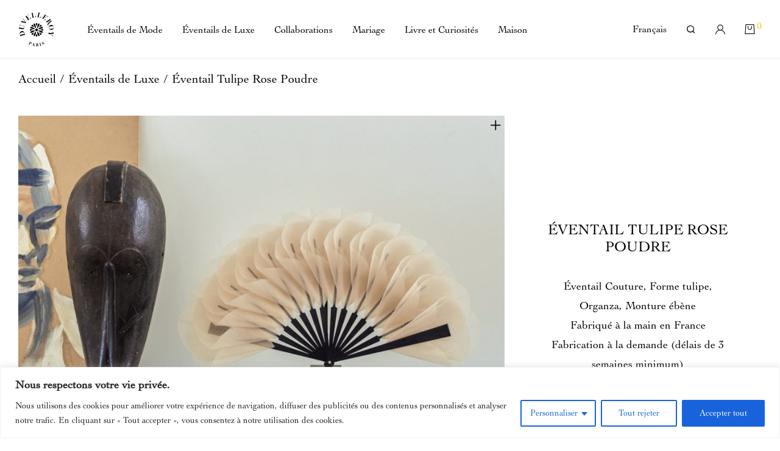

--- FILE ---
content_type: text/html; charset=UTF-8
request_url: https://www.eventail-duvelleroy.fr/eventail-tulipe-rose-poudre/
body_size: 39191
content:

<!DOCTYPE html>

<html lang="fr-FR" class="footer-sticky-1">
    <head>
        <meta charset="UTF-8">
        <meta name="viewport" content="width=device-width, initial-scale=1.0, maximum-scale=1.0, user-scalable=no">
        
        <link rel="profile" href="http://gmpg.org/xfn/11">
		<link rel="pingback" href="https://www.eventail-duvelleroy.fr/xmlrpc.php">
        
		<meta name='robots' content='index, follow, max-image-preview:large, max-snippet:-1, max-video-preview:-1' />
<link rel="alternate" hreflang="fr" href="https://www.eventail-duvelleroy.fr/eventail-tulipe-rose-poudre/" />
<link rel="alternate" hreflang="en" href="https://www.eventail-duvelleroy.fr/rose-poudre-tulip-hand-fan/?lang=en" />

	<!-- This site is optimized with the Yoast SEO plugin v22.9 - https://yoast.com/wordpress/plugins/seo/ -->
	<title>Éventail Couture Tulipe Organza Rose Poudre</title>
	<meta name="description" content="Éventail organza et monture en ébène. Condensé de l’esprit couture et parisien des éventails Duvelleroy." />
	<link rel="canonical" href="https://www.eventail-duvelleroy.fr/eventail-tulipe-rose-poudre/" />
	<meta property="og:locale" content="fr_FR" />
	<meta property="og:type" content="article" />
	<meta property="og:title" content="Éventail Tulipe Rose Poudre" />
	<meta property="og:description" content="Éventail organza et monture en ébène. Condensé de l’esprit couture et parisien des éventails Duvelleroy." />
	<meta property="og:url" content="https://www.eventail-duvelleroy.fr/eventail-tulipe-rose-poudre/" />
	<meta property="og:site_name" content="Eventail Duvelleroy" />
	<meta property="article:modified_time" content="2022-01-06T15:35:55+00:00" />
	<meta name="twitter:card" content="summary_large_image" />
	<meta name="twitter:image" content="https://www.eventail-duvelleroy.fr/wp-content/uploads/2021/03/Eventail-Tulipe-Rose-poudre-Appartement-PierreLouisxBonjourParis-WEB.jpg" />
	<script type="application/ld+json" class="yoast-schema-graph">{"@context":"https://schema.org","@graph":[{"@type":"WebPage","@id":"https://www.eventail-duvelleroy.fr/eventail-tulipe-rose-poudre/","url":"https://www.eventail-duvelleroy.fr/eventail-tulipe-rose-poudre/","name":"Éventail Couture Tulipe Organza Rose Poudre","isPartOf":{"@id":"https://www.eventail-duvelleroy.fr/#website"},"primaryImageOfPage":{"@id":"https://www.eventail-duvelleroy.fr/eventail-tulipe-rose-poudre/#primaryimage"},"image":{"@id":"https://www.eventail-duvelleroy.fr/eventail-tulipe-rose-poudre/#primaryimage"},"thumbnailUrl":"https://www.eventail-duvelleroy.fr/wp-content/uploads/2021/03/Eventail-Tulipe-Rose-poudre-Appartement-PierreLouisxBonjourParis-WEB.jpg","datePublished":"2021-03-31T12:04:19+00:00","dateModified":"2022-01-06T15:35:55+00:00","description":"Éventail organza et monture en ébène. Condensé de l’esprit couture et parisien des éventails Duvelleroy.","breadcrumb":{"@id":"https://www.eventail-duvelleroy.fr/eventail-tulipe-rose-poudre/#breadcrumb"},"inLanguage":"fr-FR","potentialAction":[{"@type":"ReadAction","target":["https://www.eventail-duvelleroy.fr/eventail-tulipe-rose-poudre/"]}]},{"@type":"ImageObject","inLanguage":"fr-FR","@id":"https://www.eventail-duvelleroy.fr/eventail-tulipe-rose-poudre/#primaryimage","url":"https://www.eventail-duvelleroy.fr/wp-content/uploads/2021/03/Eventail-Tulipe-Rose-poudre-Appartement-PierreLouisxBonjourParis-WEB.jpg","contentUrl":"https://www.eventail-duvelleroy.fr/wp-content/uploads/2021/03/Eventail-Tulipe-Rose-poudre-Appartement-PierreLouisxBonjourParis-WEB.jpg","width":1200,"height":900,"caption":"Eventail Tulipe Rose poudre"},{"@type":"BreadcrumbList","@id":"https://www.eventail-duvelleroy.fr/eventail-tulipe-rose-poudre/#breadcrumb","itemListElement":[{"@type":"ListItem","position":1,"name":"Accueil","item":"https://www.eventail-duvelleroy.fr/"},{"@type":"ListItem","position":2,"name":"Boutique","item":"https://www.eventail-duvelleroy.fr/boutique/"},{"@type":"ListItem","position":3,"name":"Éventail Tulipe Rose Poudre"}]},{"@type":"WebSite","@id":"https://www.eventail-duvelleroy.fr/#website","url":"https://www.eventail-duvelleroy.fr/","name":"Eventail Duvelleroy","description":"Un site utilisant WordPress","publisher":{"@id":"https://www.eventail-duvelleroy.fr/#organization"},"potentialAction":[{"@type":"SearchAction","target":{"@type":"EntryPoint","urlTemplate":"https://www.eventail-duvelleroy.fr/?s={search_term_string}"},"query-input":"required name=search_term_string"}],"inLanguage":"fr-FR"},{"@type":"Organization","@id":"https://www.eventail-duvelleroy.fr/#organization","name":"Maison Duvelleroy","url":"https://www.eventail-duvelleroy.fr/","logo":{"@type":"ImageObject","inLanguage":"fr-FR","@id":"https://www.eventail-duvelleroy.fr/#/schema/logo/image/","url":"https://www.eventail-duvelleroy.fr/wp-content/uploads/2021/03/maison-duvelleory.png","contentUrl":"https://www.eventail-duvelleroy.fr/wp-content/uploads/2021/03/maison-duvelleory.png","width":1780,"height":1476,"caption":"Maison Duvelleroy"},"image":{"@id":"https://www.eventail-duvelleroy.fr/#/schema/logo/image/"}}]}</script>
	<!-- / Yoast SEO plugin. -->


<link rel='dns-prefetch' href='//assets.pinterest.com' />
<link rel="alternate" type="application/rss+xml" title="Eventail Duvelleroy &raquo; Flux" href="https://www.eventail-duvelleroy.fr/feed/" />
<link rel="alternate" type="application/rss+xml" title="Eventail Duvelleroy &raquo; Flux des commentaires" href="https://www.eventail-duvelleroy.fr/comments/feed/" />
<link rel='stylesheet' id='sellsy-libs-intl-tel-input-css' href='https://www.eventail-duvelleroy.fr/wp-content/plugins/sellsy/libs/intl-tel-input/build/css/intlTelInput.css' type='text/css' media='all' />
<link rel='stylesheet' id='sellsy-style-css' href='https://www.eventail-duvelleroy.fr/wp-content/plugins/sellsy/css/style.css' type='text/css' media='all' />
<link rel='stylesheet' id='wp-block-library-css' href='https://www.eventail-duvelleroy.fr/wp-includes/css/dist/block-library/style.min.css' type='text/css' media='all' />
<style id='classic-theme-styles-inline-css' type='text/css'>
/*! This file is auto-generated */
.wp-block-button__link{color:#fff;background-color:#32373c;border-radius:9999px;box-shadow:none;text-decoration:none;padding:calc(.667em + 2px) calc(1.333em + 2px);font-size:1.125em}.wp-block-file__button{background:#32373c;color:#fff;text-decoration:none}
</style>
<style id='global-styles-inline-css' type='text/css'>
body{--wp--preset--color--black: #000000;--wp--preset--color--cyan-bluish-gray: #abb8c3;--wp--preset--color--white: #ffffff;--wp--preset--color--pale-pink: #f78da7;--wp--preset--color--vivid-red: #cf2e2e;--wp--preset--color--luminous-vivid-orange: #ff6900;--wp--preset--color--luminous-vivid-amber: #fcb900;--wp--preset--color--light-green-cyan: #7bdcb5;--wp--preset--color--vivid-green-cyan: #00d084;--wp--preset--color--pale-cyan-blue: #8ed1fc;--wp--preset--color--vivid-cyan-blue: #0693e3;--wp--preset--color--vivid-purple: #9b51e0;--wp--preset--gradient--vivid-cyan-blue-to-vivid-purple: linear-gradient(135deg,rgba(6,147,227,1) 0%,rgb(155,81,224) 100%);--wp--preset--gradient--light-green-cyan-to-vivid-green-cyan: linear-gradient(135deg,rgb(122,220,180) 0%,rgb(0,208,130) 100%);--wp--preset--gradient--luminous-vivid-amber-to-luminous-vivid-orange: linear-gradient(135deg,rgba(252,185,0,1) 0%,rgba(255,105,0,1) 100%);--wp--preset--gradient--luminous-vivid-orange-to-vivid-red: linear-gradient(135deg,rgba(255,105,0,1) 0%,rgb(207,46,46) 100%);--wp--preset--gradient--very-light-gray-to-cyan-bluish-gray: linear-gradient(135deg,rgb(238,238,238) 0%,rgb(169,184,195) 100%);--wp--preset--gradient--cool-to-warm-spectrum: linear-gradient(135deg,rgb(74,234,220) 0%,rgb(151,120,209) 20%,rgb(207,42,186) 40%,rgb(238,44,130) 60%,rgb(251,105,98) 80%,rgb(254,248,76) 100%);--wp--preset--gradient--blush-light-purple: linear-gradient(135deg,rgb(255,206,236) 0%,rgb(152,150,240) 100%);--wp--preset--gradient--blush-bordeaux: linear-gradient(135deg,rgb(254,205,165) 0%,rgb(254,45,45) 50%,rgb(107,0,62) 100%);--wp--preset--gradient--luminous-dusk: linear-gradient(135deg,rgb(255,203,112) 0%,rgb(199,81,192) 50%,rgb(65,88,208) 100%);--wp--preset--gradient--pale-ocean: linear-gradient(135deg,rgb(255,245,203) 0%,rgb(182,227,212) 50%,rgb(51,167,181) 100%);--wp--preset--gradient--electric-grass: linear-gradient(135deg,rgb(202,248,128) 0%,rgb(113,206,126) 100%);--wp--preset--gradient--midnight: linear-gradient(135deg,rgb(2,3,129) 0%,rgb(40,116,252) 100%);--wp--preset--font-size--small: 13px;--wp--preset--font-size--medium: 20px;--wp--preset--font-size--large: 36px;--wp--preset--font-size--x-large: 42px;--wp--preset--spacing--20: 0.44rem;--wp--preset--spacing--30: 0.67rem;--wp--preset--spacing--40: 1rem;--wp--preset--spacing--50: 1.5rem;--wp--preset--spacing--60: 2.25rem;--wp--preset--spacing--70: 3.38rem;--wp--preset--spacing--80: 5.06rem;--wp--preset--shadow--natural: 6px 6px 9px rgba(0, 0, 0, 0.2);--wp--preset--shadow--deep: 12px 12px 50px rgba(0, 0, 0, 0.4);--wp--preset--shadow--sharp: 6px 6px 0px rgba(0, 0, 0, 0.2);--wp--preset--shadow--outlined: 6px 6px 0px -3px rgba(255, 255, 255, 1), 6px 6px rgba(0, 0, 0, 1);--wp--preset--shadow--crisp: 6px 6px 0px rgba(0, 0, 0, 1);}:where(.is-layout-flex){gap: 0.5em;}:where(.is-layout-grid){gap: 0.5em;}body .is-layout-flex{display: flex;}body .is-layout-flex{flex-wrap: wrap;align-items: center;}body .is-layout-flex > *{margin: 0;}body .is-layout-grid{display: grid;}body .is-layout-grid > *{margin: 0;}:where(.wp-block-columns.is-layout-flex){gap: 2em;}:where(.wp-block-columns.is-layout-grid){gap: 2em;}:where(.wp-block-post-template.is-layout-flex){gap: 1.25em;}:where(.wp-block-post-template.is-layout-grid){gap: 1.25em;}.has-black-color{color: var(--wp--preset--color--black) !important;}.has-cyan-bluish-gray-color{color: var(--wp--preset--color--cyan-bluish-gray) !important;}.has-white-color{color: var(--wp--preset--color--white) !important;}.has-pale-pink-color{color: var(--wp--preset--color--pale-pink) !important;}.has-vivid-red-color{color: var(--wp--preset--color--vivid-red) !important;}.has-luminous-vivid-orange-color{color: var(--wp--preset--color--luminous-vivid-orange) !important;}.has-luminous-vivid-amber-color{color: var(--wp--preset--color--luminous-vivid-amber) !important;}.has-light-green-cyan-color{color: var(--wp--preset--color--light-green-cyan) !important;}.has-vivid-green-cyan-color{color: var(--wp--preset--color--vivid-green-cyan) !important;}.has-pale-cyan-blue-color{color: var(--wp--preset--color--pale-cyan-blue) !important;}.has-vivid-cyan-blue-color{color: var(--wp--preset--color--vivid-cyan-blue) !important;}.has-vivid-purple-color{color: var(--wp--preset--color--vivid-purple) !important;}.has-black-background-color{background-color: var(--wp--preset--color--black) !important;}.has-cyan-bluish-gray-background-color{background-color: var(--wp--preset--color--cyan-bluish-gray) !important;}.has-white-background-color{background-color: var(--wp--preset--color--white) !important;}.has-pale-pink-background-color{background-color: var(--wp--preset--color--pale-pink) !important;}.has-vivid-red-background-color{background-color: var(--wp--preset--color--vivid-red) !important;}.has-luminous-vivid-orange-background-color{background-color: var(--wp--preset--color--luminous-vivid-orange) !important;}.has-luminous-vivid-amber-background-color{background-color: var(--wp--preset--color--luminous-vivid-amber) !important;}.has-light-green-cyan-background-color{background-color: var(--wp--preset--color--light-green-cyan) !important;}.has-vivid-green-cyan-background-color{background-color: var(--wp--preset--color--vivid-green-cyan) !important;}.has-pale-cyan-blue-background-color{background-color: var(--wp--preset--color--pale-cyan-blue) !important;}.has-vivid-cyan-blue-background-color{background-color: var(--wp--preset--color--vivid-cyan-blue) !important;}.has-vivid-purple-background-color{background-color: var(--wp--preset--color--vivid-purple) !important;}.has-black-border-color{border-color: var(--wp--preset--color--black) !important;}.has-cyan-bluish-gray-border-color{border-color: var(--wp--preset--color--cyan-bluish-gray) !important;}.has-white-border-color{border-color: var(--wp--preset--color--white) !important;}.has-pale-pink-border-color{border-color: var(--wp--preset--color--pale-pink) !important;}.has-vivid-red-border-color{border-color: var(--wp--preset--color--vivid-red) !important;}.has-luminous-vivid-orange-border-color{border-color: var(--wp--preset--color--luminous-vivid-orange) !important;}.has-luminous-vivid-amber-border-color{border-color: var(--wp--preset--color--luminous-vivid-amber) !important;}.has-light-green-cyan-border-color{border-color: var(--wp--preset--color--light-green-cyan) !important;}.has-vivid-green-cyan-border-color{border-color: var(--wp--preset--color--vivid-green-cyan) !important;}.has-pale-cyan-blue-border-color{border-color: var(--wp--preset--color--pale-cyan-blue) !important;}.has-vivid-cyan-blue-border-color{border-color: var(--wp--preset--color--vivid-cyan-blue) !important;}.has-vivid-purple-border-color{border-color: var(--wp--preset--color--vivid-purple) !important;}.has-vivid-cyan-blue-to-vivid-purple-gradient-background{background: var(--wp--preset--gradient--vivid-cyan-blue-to-vivid-purple) !important;}.has-light-green-cyan-to-vivid-green-cyan-gradient-background{background: var(--wp--preset--gradient--light-green-cyan-to-vivid-green-cyan) !important;}.has-luminous-vivid-amber-to-luminous-vivid-orange-gradient-background{background: var(--wp--preset--gradient--luminous-vivid-amber-to-luminous-vivid-orange) !important;}.has-luminous-vivid-orange-to-vivid-red-gradient-background{background: var(--wp--preset--gradient--luminous-vivid-orange-to-vivid-red) !important;}.has-very-light-gray-to-cyan-bluish-gray-gradient-background{background: var(--wp--preset--gradient--very-light-gray-to-cyan-bluish-gray) !important;}.has-cool-to-warm-spectrum-gradient-background{background: var(--wp--preset--gradient--cool-to-warm-spectrum) !important;}.has-blush-light-purple-gradient-background{background: var(--wp--preset--gradient--blush-light-purple) !important;}.has-blush-bordeaux-gradient-background{background: var(--wp--preset--gradient--blush-bordeaux) !important;}.has-luminous-dusk-gradient-background{background: var(--wp--preset--gradient--luminous-dusk) !important;}.has-pale-ocean-gradient-background{background: var(--wp--preset--gradient--pale-ocean) !important;}.has-electric-grass-gradient-background{background: var(--wp--preset--gradient--electric-grass) !important;}.has-midnight-gradient-background{background: var(--wp--preset--gradient--midnight) !important;}.has-small-font-size{font-size: var(--wp--preset--font-size--small) !important;}.has-medium-font-size{font-size: var(--wp--preset--font-size--medium) !important;}.has-large-font-size{font-size: var(--wp--preset--font-size--large) !important;}.has-x-large-font-size{font-size: var(--wp--preset--font-size--x-large) !important;}
.wp-block-navigation a:where(:not(.wp-element-button)){color: inherit;}
:where(.wp-block-post-template.is-layout-flex){gap: 1.25em;}:where(.wp-block-post-template.is-layout-grid){gap: 1.25em;}
:where(.wp-block-columns.is-layout-flex){gap: 2em;}:where(.wp-block-columns.is-layout-grid){gap: 2em;}
.wp-block-pullquote{font-size: 1.5em;line-height: 1.6;}
</style>
<link rel='stylesheet' id='claps-main-css' href='https://www.eventail-duvelleroy.fr/wp-content/plugins/collapse-magic/css/collapse-magic.css' type='text/css' media='all' />
<link rel='stylesheet' id='bg-shce-genericons-css' href='https://www.eventail-duvelleroy.fr/wp-content/plugins/show-hidecollapse-expand/assets/css/genericons/genericons.css' type='text/css' media='all' />
<link rel='stylesheet' id='bg-show-hide-css' href='https://www.eventail-duvelleroy.fr/wp-content/plugins/show-hidecollapse-expand/assets/css/bg-show-hide.css' type='text/css' media='all' />
<link rel='stylesheet' id='photoswipe-css' href='https://www.eventail-duvelleroy.fr/wp-content/plugins/woocommerce/assets/css/photoswipe/photoswipe.min.css' type='text/css' media='all' />
<link rel='stylesheet' id='photoswipe-default-skin-css' href='https://www.eventail-duvelleroy.fr/wp-content/plugins/woocommerce/assets/css/photoswipe/default-skin/default-skin.min.css' type='text/css' media='all' />
<style id='woocommerce-inline-inline-css' type='text/css'>
.woocommerce form .form-row .required { visibility: visible; }
</style>
<link rel='stylesheet' id='wpml-legacy-horizontal-list-0-css' href='//www.eventail-duvelleroy.fr/wp-content/plugins/sitepress-multilingual-cms/templates/language-switchers/legacy-list-horizontal/style.min.css' type='text/css' media='all' />
<style id='wpml-legacy-horizontal-list-0-inline-css' type='text/css'>
.wpml-ls-statics-footer a {color:#444444;background-color:#ffffff;}.wpml-ls-statics-footer a:hover,.wpml-ls-statics-footer a:focus {color:#000000;background-color:#eeeeee;}.wpml-ls-statics-footer .wpml-ls-current-language>a {color:#444444;background-color:#ffffff;}.wpml-ls-statics-footer .wpml-ls-current-language:hover>a, .wpml-ls-statics-footer .wpml-ls-current-language>a:focus {color:#000000;background-color:#eeeeee;}
</style>
<link rel='stylesheet' id='wpml-menu-item-0-css' href='//www.eventail-duvelleroy.fr/wp-content/plugins/sitepress-multilingual-cms/templates/language-switchers/menu-item/style.min.css' type='text/css' media='all' />
<link rel='stylesheet' id='pinterest-for-woocommerce-pins-css' href='//www.eventail-duvelleroy.fr/wp-content/plugins/pinterest-for-woocommerce/assets/css/frontend/pinterest-for-woocommerce-pins.min.css' type='text/css' media='all' />
<link rel='stylesheet' id='elementor-frontend-css' href='https://www.eventail-duvelleroy.fr/wp-content/plugins/elementor/assets/css/frontend-lite.min.css' type='text/css' media='all' />
<link rel='stylesheet' id='swiper-css' href='https://www.eventail-duvelleroy.fr/wp-content/plugins/elementor/assets/lib/swiper/v8/css/swiper.min.css' type='text/css' media='all' />
<link rel='stylesheet' id='elementor-post-11-css' href='https://www.eventail-duvelleroy.fr/wp-content/uploads/elementor/css/post-11.css' type='text/css' media='all' />
<link rel='stylesheet' id='elementor-pro-css' href='https://www.eventail-duvelleroy.fr/wp-content/plugins/pro-elements/assets/css/frontend-lite.min.css' type='text/css' media='all' />
<link rel='stylesheet' id='font-awesome-5-all-css' href='https://www.eventail-duvelleroy.fr/wp-content/plugins/elementor/assets/lib/font-awesome/css/all.min.css' type='text/css' media='all' />
<link rel='stylesheet' id='font-awesome-4-shim-css' href='https://www.eventail-duvelleroy.fr/wp-content/plugins/elementor/assets/lib/font-awesome/css/v4-shims.min.css' type='text/css' media='all' />
<link rel='stylesheet' id='elementor-global-css' href='https://www.eventail-duvelleroy.fr/wp-content/uploads/elementor/css/global.css' type='text/css' media='all' />
<link rel='stylesheet' id='elementor-post-7365-css' href='https://www.eventail-duvelleroy.fr/wp-content/uploads/elementor/css/post-7365.css' type='text/css' media='all' />
<link rel='stylesheet' id='flexible-shipping-free-shipping-css' href='https://www.eventail-duvelleroy.fr/wp-content/plugins/flexible-shipping/assets/dist/css/free-shipping.css' type='text/css' media='all' />
<link rel='stylesheet' id='stripe_styles-css' href='https://www.eventail-duvelleroy.fr/wp-content/plugins/woocommerce-gateway-stripe/assets/css/stripe-styles.css' type='text/css' media='all' />
<link rel='stylesheet' id='normalize-css' href='https://www.eventail-duvelleroy.fr/wp-content/themes/savoy/assets/css/third-party/normalize.min.css' type='text/css' media='all' />
<link rel='stylesheet' id='slick-slider-css' href='https://www.eventail-duvelleroy.fr/wp-content/themes/savoy/assets/css/third-party/slick.min.css' type='text/css' media='all' />
<link rel='stylesheet' id='slick-slider-theme-css' href='https://www.eventail-duvelleroy.fr/wp-content/themes/savoy/assets/css/third-party/slick-theme.min.css' type='text/css' media='all' />
<link rel='stylesheet' id='magnific-popup-css' href='https://www.eventail-duvelleroy.fr/wp-content/themes/savoy/assets/css/third-party/magnific-popup.min.css' type='text/css' media='all' />
<link rel='stylesheet' id='nm-grid-css' href='https://www.eventail-duvelleroy.fr/wp-content/themes/savoy/assets/css/grid.css' type='text/css' media='all' />
<link rel='stylesheet' id='selectod-css' href='https://www.eventail-duvelleroy.fr/wp-content/themes/savoy/assets/css/third-party/selectod.min.css' type='text/css' media='all' />
<link rel='stylesheet' id='nm-shop-css' href='https://www.eventail-duvelleroy.fr/wp-content/themes/savoy/assets/css/shop.css' type='text/css' media='all' />
<link rel='stylesheet' id='nm-icons-css' href='https://www.eventail-duvelleroy.fr/wp-content/themes/savoy/assets/css/font-icons/theme-icons/theme-icons.min.css' type='text/css' media='all' />
<link rel='stylesheet' id='nm-core-css' href='https://www.eventail-duvelleroy.fr/wp-content/themes/savoy/style.css' type='text/css' media='all' />
<link rel='stylesheet' id='nm-elements-css' href='https://www.eventail-duvelleroy.fr/wp-content/themes/savoy/assets/css/elements.css' type='text/css' media='all' />
<link rel='stylesheet' id='nm-child-theme-css' href='https://www.eventail-duvelleroy.fr/wp-content/themes/duvelleroy/style.css' type='text/css' media='all' />
<link rel='stylesheet' id='site-css-css' href='https://www.eventail-duvelleroy.fr/wp-content/themes/duvelleroy/assets/css/site.css' type='text/css' media='all' />
<script type="text/javascript" src="https://www.eventail-duvelleroy.fr/wp-includes/js/jquery/jquery.min.js" id="jquery-core-js"></script>
<script type="text/javascript" src="https://www.eventail-duvelleroy.fr/wp-includes/js/jquery/jquery-migrate.min.js" id="jquery-migrate-js"></script>
<script type="text/javascript" id="cookie-law-info-js-extra">
/* <![CDATA[ */
var _ckyConfig = {"_ipData":[],"_assetsURL":"https:\/\/www.eventail-duvelleroy.fr\/wp-content\/plugins\/cookie-law-info\/lite\/frontend\/images\/","_publicURL":"https:\/\/www.eventail-duvelleroy.fr","_expiry":"365","_categories":[{"name":"N\u00e9cessaire","slug":"necessary","isNecessary":true,"ccpaDoNotSell":true,"cookies":[],"active":true,"defaultConsent":{"gdpr":true,"ccpa":true}},{"name":"Fonctionnelle","slug":"functional","isNecessary":false,"ccpaDoNotSell":true,"cookies":[],"active":true,"defaultConsent":{"gdpr":false,"ccpa":false}},{"name":"Analytique","slug":"analytics","isNecessary":false,"ccpaDoNotSell":true,"cookies":[],"active":true,"defaultConsent":{"gdpr":false,"ccpa":false}},{"name":"Performance","slug":"performance","isNecessary":false,"ccpaDoNotSell":true,"cookies":[],"active":true,"defaultConsent":{"gdpr":false,"ccpa":false}},{"name":"Publicit\u00e9","slug":"advertisement","isNecessary":false,"ccpaDoNotSell":true,"cookies":[],"active":true,"defaultConsent":{"gdpr":false,"ccpa":false}}],"_activeLaw":"gdpr","_rootDomain":"","_block":"1","_showBanner":"1","_bannerConfig":{"settings":{"type":"classic","preferenceCenterType":"pushdown","position":"bottom","applicableLaw":"gdpr"},"behaviours":{"reloadBannerOnAccept":false,"loadAnalyticsByDefault":false,"animations":{"onLoad":"animate","onHide":"sticky"}},"config":{"revisitConsent":{"status":true,"tag":"revisit-consent","position":"bottom-left","meta":{"url":"#"},"styles":{"background-color":"#0056a7"},"elements":{"title":{"type":"text","tag":"revisit-consent-title","status":true,"styles":{"color":"#0056a7"}}}},"preferenceCenter":{"toggle":{"status":true,"tag":"detail-category-toggle","type":"toggle","states":{"active":{"styles":{"background-color":"#1863DC"}},"inactive":{"styles":{"background-color":"#D0D5D2"}}}}},"categoryPreview":{"status":false,"toggle":{"status":true,"tag":"detail-category-preview-toggle","type":"toggle","states":{"active":{"styles":{"background-color":"#1863DC"}},"inactive":{"styles":{"background-color":"#D0D5D2"}}}}},"videoPlaceholder":{"status":true,"styles":{"background-color":"#000000","border-color":"#000000","color":"#ffffff"}},"readMore":{"status":false,"tag":"readmore-button","type":"link","meta":{"noFollow":true,"newTab":true},"styles":{"color":"#1863dc","background-color":"transparent","border-color":"transparent"}},"auditTable":{"status":true},"optOption":{"status":true,"toggle":{"status":true,"tag":"optout-option-toggle","type":"toggle","states":{"active":{"styles":{"background-color":"#1863dc"}},"inactive":{"styles":{"background-color":"#FFFFFF"}}}}}}},"_version":"3.2.4","_logConsent":"1","_tags":[{"tag":"accept-button","styles":{"color":"#FFFFFF","background-color":"#1863dc","border-color":"#1863dc"}},{"tag":"reject-button","styles":{"color":"#1863dc","background-color":"transparent","border-color":"#1863dc"}},{"tag":"settings-button","styles":{"color":"#1863dc","background-color":"transparent","border-color":"#1863dc"}},{"tag":"readmore-button","styles":{"color":"#1863dc","background-color":"transparent","border-color":"transparent"}},{"tag":"donotsell-button","styles":{"color":"#1863dc","background-color":"transparent","border-color":"transparent"}},{"tag":"accept-button","styles":{"color":"#FFFFFF","background-color":"#1863dc","border-color":"#1863dc"}},{"tag":"revisit-consent","styles":{"background-color":"#0056a7"}}],"_shortCodes":[{"key":"cky_readmore","content":"<a href=\"#\" class=\"cky-policy\" aria-label=\"Politique relative aux cookies\" target=\"_blank\" rel=\"noopener\" data-cky-tag=\"readmore-button\">Politique relative aux cookies<\/a>","tag":"readmore-button","status":false,"attributes":{"rel":"nofollow","target":"_blank"}},{"key":"cky_show_desc","content":"<button class=\"cky-show-desc-btn\" data-cky-tag=\"show-desc-button\" aria-label=\"Afficher plus\">Afficher plus<\/button>","tag":"show-desc-button","status":true,"attributes":[]},{"key":"cky_hide_desc","content":"<button class=\"cky-show-desc-btn\" data-cky-tag=\"hide-desc-button\" aria-label=\"Afficher moins\">Afficher moins<\/button>","tag":"hide-desc-button","status":true,"attributes":[]},{"key":"cky_category_toggle_label","content":"[cky_{{status}}_category_label] [cky_preference_{{category_slug}}_title]","tag":"","status":true,"attributes":[]},{"key":"cky_enable_category_label","content":"Activer","tag":"","status":true,"attributes":[]},{"key":"cky_disable_category_label","content":"D\u00e9sactiver","tag":"","status":true,"attributes":[]},{"key":"cky_video_placeholder","content":"<div class=\"video-placeholder-normal\" data-cky-tag=\"video-placeholder\" id=\"[UNIQUEID]\"><p class=\"video-placeholder-text-normal\" data-cky-tag=\"placeholder-title\">Veuillez accepter le consentement des cookies<\/p><\/div>","tag":"","status":true,"attributes":[]},{"key":"cky_enable_optout_label","content":"Activer","tag":"","status":true,"attributes":[]},{"key":"cky_disable_optout_label","content":"D\u00e9sactiver","tag":"","status":true,"attributes":[]},{"key":"cky_optout_toggle_label","content":"[cky_{{status}}_optout_label] [cky_optout_option_title]","tag":"","status":true,"attributes":[]},{"key":"cky_optout_option_title","content":"Ne pas vendre ou partager mes informations personnelles","tag":"","status":true,"attributes":[]},{"key":"cky_optout_close_label","content":"Fermer","tag":"","status":true,"attributes":[]}],"_rtl":"","_providersToBlock":[]};
var _ckyStyles = {"css":".cky-hide{display: none;}.cky-btn-revisit-wrapper{display: flex; align-items: center; justify-content: center; background: #0056a7; width: 45px; height: 45px; border-radius: 50%; position: fixed; z-index: 999999; cursor: pointer;}.cky-revisit-bottom-left{bottom: 15px; left: 15px;}.cky-revisit-bottom-right{bottom: 15px; right: 15px;}.cky-btn-revisit-wrapper .cky-btn-revisit{display: flex; align-items: center; justify-content: center; background: none; border: none; cursor: pointer; position: relative; margin: 0; padding: 0;}.cky-btn-revisit-wrapper .cky-btn-revisit img{max-width: fit-content; margin: 0; height: 30px; width: 30px;}.cky-revisit-bottom-left:hover::before{content: attr(data-tooltip); position: absolute; background: #4E4B66; color: #ffffff; left: calc(100% + 7px); font-size: 12px; line-height: 16px; width: max-content; padding: 4px 8px; border-radius: 4px;}.cky-revisit-bottom-left:hover::after{position: absolute; content: \"\"; border: 5px solid transparent; left: calc(100% + 2px); border-left-width: 0; border-right-color: #4E4B66;}.cky-revisit-bottom-right:hover::before{content: attr(data-tooltip); position: absolute; background: #4E4B66; color: #ffffff; right: calc(100% + 7px); font-size: 12px; line-height: 16px; width: max-content; padding: 4px 8px; border-radius: 4px;}.cky-revisit-bottom-right:hover::after{position: absolute; content: \"\"; border: 5px solid transparent; right: calc(100% + 2px); border-right-width: 0; border-left-color: #4E4B66;}.cky-revisit-hide{display: none;}.cky-consent-container{position: fixed; width: 100%; box-sizing: border-box; z-index: 9999999;}.cky-classic-bottom{bottom: 0; left: 0;}.cky-classic-top{top: 0; left: 0;}.cky-consent-container .cky-consent-bar{background: #ffffff; border: 1px solid; padding: 16.5px 24px; box-shadow: 0 -1px 10px 0 #acabab4d;}.cky-consent-bar .cky-banner-btn-close{position: absolute; right: 9px; top: 5px; background: none; border: none; cursor: pointer; padding: 0; margin: 0; height: auto; width: auto; min-height: 0; line-height: 0; text-shadow: none; box-shadow: none;}.cky-consent-bar .cky-banner-btn-close img{width: 9px; height: 9px; margin: 0;}.cky-custom-brand-logo-wrapper .cky-custom-brand-logo{width: 100px; height: auto; margin: 0 0 10px 0;}.cky-notice .cky-title{color: #212121; font-weight: 700; font-size: 18px; line-height: 24px; margin: 0 0 10px 0;}.cky-notice-group{display: flex; justify-content: space-between; align-items: center;}.cky-notice-des *{font-size: 14px;}.cky-notice-des{color: #212121; font-size: 14px; line-height: 24px; font-weight: 400;}.cky-notice-des img{height: 25px; width: 25px;}.cky-consent-bar .cky-notice-des p{color: inherit; margin-top: 0; overflow-wrap: break-word;}.cky-notice-des p:last-child{margin-bottom: 0;}.cky-notice-des a.cky-policy,.cky-notice-des button.cky-policy{font-size: 14px; color: #1863dc; white-space: nowrap; cursor: pointer; background: transparent; border: 1px solid; text-decoration: underline;}.cky-notice-des button.cky-policy{padding: 0;}.cky-notice-des a.cky-policy:focus-visible,.cky-consent-bar .cky-banner-btn-close:focus-visible,.cky-notice-des button.cky-policy:focus-visible,.cky-category-direct-switch input[type=\"checkbox\"]:focus-visible,.cky-preference-content-wrapper .cky-show-desc-btn:focus-visible,.cky-accordion-header .cky-accordion-btn:focus-visible,.cky-switch input[type=\"checkbox\"]:focus-visible,.cky-footer-wrapper a:focus-visible,.cky-btn:focus-visible{outline: 2px solid #1863dc; outline-offset: 2px;}.cky-btn:focus:not(:focus-visible),.cky-accordion-header .cky-accordion-btn:focus:not(:focus-visible),.cky-preference-content-wrapper .cky-show-desc-btn:focus:not(:focus-visible),.cky-btn-revisit-wrapper .cky-btn-revisit:focus:not(:focus-visible),.cky-preference-header .cky-btn-close:focus:not(:focus-visible),.cky-banner-btn-close:focus:not(:focus-visible){outline: 0;}button.cky-show-desc-btn:not(:hover):not(:active){color: #1863dc; background: transparent;}button.cky-accordion-btn:not(:hover):not(:active),button.cky-banner-btn-close:not(:hover):not(:active),button.cky-btn-close:not(:hover):not(:active),button.cky-btn-revisit:not(:hover):not(:active){background: transparent;}.cky-consent-bar button:hover,.cky-modal.cky-modal-open button:hover,.cky-consent-bar button:focus,.cky-modal.cky-modal-open button:focus{text-decoration: none;}.cky-notice-btn-wrapper{display: flex; justify-content: center; align-items: center; margin-left: 15px;}.cky-notice-btn-wrapper .cky-btn{text-shadow: none; box-shadow: none;}.cky-btn{font-size: 14px; font-family: inherit; line-height: 24px; padding: 8px 27px; font-weight: 500; margin: 0 8px 0 0; border-radius: 2px; white-space: nowrap; cursor: pointer; text-align: center; text-transform: none; min-height: 0;}.cky-btn:hover{opacity: 0.8;}.cky-btn-customize{color: #1863dc; background: transparent; border: 2px solid; border-color: #1863dc; padding: 8px 28px 8px 14px; position: relative;}.cky-btn-reject{color: #1863dc; background: transparent; border: 2px solid #1863dc;}.cky-btn-accept{background: #1863dc; color: #ffffff; border: 2px solid #1863dc;}.cky-consent-bar .cky-btn-customize::after{position: absolute; content: \"\"; display: inline-block; top: 18px; right: 12px; border-left: 5px solid transparent; border-right: 5px solid transparent; border-top: 6px solid; border-top-color: inherit;}.cky-consent-container.cky-consent-bar-expand .cky-btn-customize::after{transform: rotate(-180deg);}.cky-btn:last-child{margin-right: 0;}@media (max-width: 768px){.cky-notice-group{display: block;}.cky-notice-btn-wrapper{margin: 0;}.cky-notice-btn-wrapper{flex-wrap: wrap;}.cky-notice-btn-wrapper .cky-btn{flex: auto; max-width: 100%; margin-top: 10px; white-space: unset;}}@media (max-width: 576px){.cky-btn-accept{order: 1; width: 100%;}.cky-btn-customize{order: 2;}.cky-btn-reject{order: 3; margin-right: 0;}.cky-consent-container.cky-consent-bar-expand .cky-consent-bar{display: none;}.cky-consent-container .cky-consent-bar{padding: 16.5px 0;}.cky-custom-brand-logo-wrapper .cky-custom-brand-logo, .cky-notice .cky-title, .cky-notice-des, .cky-notice-btn-wrapper, .cky-category-direct-preview-wrapper{padding: 0 24px;}.cky-notice-des{max-height: 40vh; overflow-y: scroll;}}@media (max-width: 352px){.cky-notice .cky-title{font-size: 16px;}.cky-notice-des *{font-size: 12px;}.cky-notice-des, .cky-btn, .cky-notice-des a.cky-policy{font-size: 12px;}}.cky-preference-wrapper{display: none;}.cky-consent-container.cky-classic-bottom.cky-consent-bar-expand{animation: cky-classic-expand 1s;}.cky-consent-container.cky-classic-bottom.cky-consent-bar-expand .cky-preference-wrapper{display: block;}@keyframes cky-classic-expand{0%{transform: translateY(50%);}100%{transform: translateY(0%);}}.cky-consent-container.cky-classic-top .cky-preference-wrapper{animation: cky-classic-top-expand 1s;}.cky-consent-container.cky-classic-top.cky-consent-bar-expand .cky-preference-wrapper{display: block;}@keyframes cky-classic-top-expand{0%{opacity: 0; transform: translateY(-50%);}50%{opacity: 0;}100%{opacity: 1; transform: translateY(0%);}}.cky-preference{padding: 0 24px; color: #212121; overflow-y: scroll; max-height: 48vh;}.cky-preference-center,.cky-preference,.cky-preference-header,.cky-footer-wrapper{background-color: inherit;}.cky-preference-center,.cky-preference,.cky-preference-body-wrapper,.cky-accordion-wrapper{color: inherit;}.cky-preference-header .cky-btn-close{cursor: pointer; vertical-align: middle; padding: 0; margin: 0; display: none; background: none; border: none; height: auto; width: auto; min-height: 0; line-height: 0; box-shadow: none; text-shadow: none;}.cky-preference-header .cky-btn-close img{margin: 0; height: 10px; width: 10px;}.cky-preference-header{margin: 16px 0 0 0; display: flex; align-items: center; justify-content: space-between;}.cky-preference-header .cky-preference-title{font-size: 18px; font-weight: 700; line-height: 24px;}.cky-preference-content-wrapper *{font-size: 14px;}.cky-preference-content-wrapper{font-size: 14px; line-height: 24px; font-weight: 400; padding: 12px 0; border-bottom: 1px solid;}.cky-preference-content-wrapper img{height: 25px; width: 25px;}.cky-preference-content-wrapper .cky-show-desc-btn{font-size: 14px; font-family: inherit; color: #1863dc; text-decoration: none; line-height: 24px; padding: 0; margin: 0; white-space: nowrap; cursor: pointer; background: transparent; border-color: transparent; text-transform: none; min-height: 0; text-shadow: none; box-shadow: none;}.cky-preference-body-wrapper .cky-preference-content-wrapper p{color: inherit; margin-top: 0;}.cky-accordion-wrapper{margin-bottom: 10px;}.cky-accordion{border-bottom: 1px solid;}.cky-accordion:last-child{border-bottom: none;}.cky-accordion .cky-accordion-item{display: flex; margin-top: 10px;}.cky-accordion .cky-accordion-body{display: none;}.cky-accordion.cky-accordion-active .cky-accordion-body{display: block; padding: 0 22px; margin-bottom: 16px;}.cky-accordion-header-wrapper{cursor: pointer; width: 100%;}.cky-accordion-item .cky-accordion-header{display: flex; justify-content: space-between; align-items: center;}.cky-accordion-header .cky-accordion-btn{font-size: 16px; font-family: inherit; color: #212121; line-height: 24px; background: none; border: none; font-weight: 700; padding: 0; margin: 0; cursor: pointer; text-transform: none; min-height: 0; text-shadow: none; box-shadow: none;}.cky-accordion-header .cky-always-active{color: #008000; font-weight: 600; line-height: 24px; font-size: 14px;}.cky-accordion-header-des *{font-size: 14px;}.cky-accordion-header-des{color: #212121; font-size: 14px; line-height: 24px; margin: 10px 0 16px 0;}.cky-accordion-header-wrapper .cky-accordion-header-des p{color: inherit; margin-top: 0;}.cky-accordion-chevron{margin-right: 22px; position: relative; cursor: pointer;}.cky-accordion-chevron-hide{display: none;}.cky-accordion .cky-accordion-chevron i::before{content: \"\"; position: absolute; border-right: 1.4px solid; border-bottom: 1.4px solid; border-color: inherit; height: 6px; width: 6px; -webkit-transform: rotate(-45deg); -moz-transform: rotate(-45deg); -ms-transform: rotate(-45deg); -o-transform: rotate(-45deg); transform: rotate(-45deg); transition: all 0.2s ease-in-out; top: 8px;}.cky-accordion.cky-accordion-active .cky-accordion-chevron i::before{-webkit-transform: rotate(45deg); -moz-transform: rotate(45deg); -ms-transform: rotate(45deg); -o-transform: rotate(45deg); transform: rotate(45deg);}.cky-audit-table{background: #f4f4f4; border-radius: 6px;}.cky-audit-table .cky-empty-cookies-text{color: inherit; font-size: 12px; line-height: 24px; margin: 0; padding: 10px;}.cky-audit-table .cky-cookie-des-table{font-size: 12px; line-height: 24px; font-weight: normal; padding: 15px 10px; border-bottom: 1px solid; border-bottom-color: inherit; margin: 0;}.cky-audit-table .cky-cookie-des-table:last-child{border-bottom: none;}.cky-audit-table .cky-cookie-des-table li{list-style-type: none; display: flex; padding: 3px 0;}.cky-audit-table .cky-cookie-des-table li:first-child{padding-top: 0;}.cky-cookie-des-table li div:first-child{width: 100px; font-weight: 600; word-break: break-word; word-wrap: break-word;}.cky-cookie-des-table li div:last-child{flex: 1; word-break: break-word; word-wrap: break-word; margin-left: 8px;}.cky-cookie-des-table li div:last-child p{color: inherit; margin-top: 0;}.cky-cookie-des-table li div:last-child p:last-child{margin-bottom: 0;}.cky-prefrence-btn-wrapper{display: flex; align-items: center; justify-content: flex-end; padding: 18px 24px; border-top: 1px solid;}.cky-prefrence-btn-wrapper .cky-btn{text-shadow: none; box-shadow: none;}.cky-category-direct-preview-btn-wrapper .cky-btn-preferences{text-shadow: none; box-shadow: none;}.cky-prefrence-btn-wrapper .cky-btn-accept,.cky-prefrence-btn-wrapper .cky-btn-reject{display: none;}.cky-btn-preferences{color: #1863dc; background: transparent; border: 2px solid #1863dc;}.cky-footer-wrapper{position: relative;}.cky-footer-shadow{display: block; width: 100%; height: 40px; background: linear-gradient(180deg, rgba(255, 255, 255, 0) 0%, #ffffff 100%); position: absolute; bottom: 100%;}.cky-preference-center,.cky-preference,.cky-preference-body-wrapper,.cky-preference-content-wrapper,.cky-accordion-wrapper,.cky-accordion,.cky-footer-wrapper,.cky-prefrence-btn-wrapper{border-color: inherit;}@media (max-width: 768px){.cky-preference{max-height: 35vh;}}@media (max-width: 576px){.cky-consent-bar-hide{display: none;}.cky-preference{max-height: 100vh; padding: 0;}.cky-preference-body-wrapper{padding: 60px 24px 200px;}.cky-preference-body-wrapper-reject-hide{padding: 60px 24px 165px;}.cky-preference-header{position: fixed; width: 100%; box-sizing: border-box; z-index: 999999999; margin: 0; padding: 16px 24px; border-bottom: 1px solid #f4f4f4;}.cky-preference-header .cky-btn-close{display: block;}.cky-prefrence-btn-wrapper{display: block;}.cky-accordion.cky-accordion-active .cky-accordion-body{padding-right: 0;}.cky-prefrence-btn-wrapper .cky-btn{width: 100%; margin-top: 10px; margin-right: 0;}.cky-prefrence-btn-wrapper .cky-btn:first-child{margin-top: 0;}.cky-accordion:last-child{padding-bottom: 20px;}.cky-prefrence-btn-wrapper .cky-btn-accept, .cky-prefrence-btn-wrapper .cky-btn-reject{display: block;}.cky-footer-wrapper{position: fixed; bottom: 0; width: 100%;}}@media (max-width: 425px){.cky-accordion-chevron{margin-right: 15px;}.cky-accordion.cky-accordion-active .cky-accordion-body{padding: 0 15px;}}@media (max-width: 352px){.cky-preference-header .cky-preference-title{font-size: 16px;}.cky-preference-content-wrapper *, .cky-accordion-header-des *{font-size: 12px;}.cky-accordion-header-des, .cky-preference-content-wrapper, .cky-preference-content-wrapper .cky-show-desc-btn{font-size: 12px;}.cky-accordion-header .cky-accordion-btn{font-size: 14px;}}.cky-category-direct-preview-wrapper{display: flex; flex-wrap: wrap; align-items: center; justify-content: space-between; margin-top: 16px;}.cky-category-direct-preview{display: flex; flex-wrap: wrap; align-items: center; font-size: 14px; font-weight: 600; line-height: 24px; color: #212121;}.cky-category-direct-preview-section{width: 100%; display: flex; justify-content: space-between; flex-wrap: wrap;}.cky-category-direct-item{display: flex; margin: 0 30px 10px 0; cursor: pointer;}.cky-category-direct-item label{font-size: 14px; font-weight: 600; margin-right: 10px; cursor: pointer; word-break: break-word;}.cky-category-direct-switch input[type=\"checkbox\"]{display: inline-block; position: relative; width: 33px; height: 18px; margin: 0; background: #d0d5d2; -webkit-appearance: none; border-radius: 50px; border: none; cursor: pointer; vertical-align: middle; outline: 0; top: 0;}.cky-category-direct-switch input[type=\"checkbox\"]:checked{background: #1863dc;}.cky-category-direct-switch input[type=\"checkbox\"]:before{position: absolute; content: \"\"; height: 15px; width: 15px; left: 2px; bottom: 2px; margin: 0; border-radius: 50%; background-color: white; -webkit-transition: 0.4s; transition: 0.4s;}.cky-category-direct-switch input[type=\"checkbox\"]:checked:before{-webkit-transform: translateX(14px); -ms-transform: translateX(14px); transform: translateX(14px);}.cky-category-direct-switch input[type=\"checkbox\"]:after{display: none;}.cky-category-direct-switch .cky-category-direct-switch-enabled:checked{background: #818181;}@media (max-width: 576px){.cky-category-direct-preview-wrapper{display: block;}.cky-category-direct-item{justify-content: space-between; width: 45%; margin: 0 0 10px 0;}.cky-category-direct-preview-btn-wrapper .cky-btn-preferences{width: 100%;}}@media (max-width: 352px){.cky-category-direct-preview{font-size: 12px;}}.cky-switch{display: flex;}.cky-switch input[type=\"checkbox\"]{position: relative; width: 44px; height: 24px; margin: 0; background: #d0d5d2; -webkit-appearance: none; border-radius: 50px; cursor: pointer; outline: 0; border: none; top: 0;}.cky-switch input[type=\"checkbox\"]:checked{background: #3a76d8;}.cky-switch input[type=\"checkbox\"]:before{position: absolute; content: \"\"; height: 20px; width: 20px; left: 2px; bottom: 2px; border-radius: 50%; background-color: white; -webkit-transition: 0.4s; transition: 0.4s; margin: 0;}.cky-switch input[type=\"checkbox\"]:after{display: none;}.cky-switch input[type=\"checkbox\"]:checked:before{-webkit-transform: translateX(20px); -ms-transform: translateX(20px); transform: translateX(20px);}@media (max-width: 425px){.cky-switch input[type=\"checkbox\"]{width: 38px; height: 21px;}.cky-switch input[type=\"checkbox\"]:before{height: 17px; width: 17px;}.cky-switch input[type=\"checkbox\"]:checked:before{-webkit-transform: translateX(17px); -ms-transform: translateX(17px); transform: translateX(17px);}}.video-placeholder-youtube{background-size: 100% 100%; background-position: center; background-repeat: no-repeat; background-color: #b2b0b059; position: relative; display: flex; align-items: center; justify-content: center; max-width: 100%;}.video-placeholder-text-youtube{text-align: center; align-items: center; padding: 10px 16px; background-color: #000000cc; color: #ffffff; border: 1px solid; border-radius: 2px; cursor: pointer;}.video-placeholder-normal{background-image: url(\"\/wp-content\/plugins\/cookie-law-info\/lite\/frontend\/images\/placeholder.svg\"); background-size: 80px; background-position: center; background-repeat: no-repeat; background-color: #b2b0b059; position: relative; display: flex; align-items: flex-end; justify-content: center; max-width: 100%;}.video-placeholder-text-normal{align-items: center; padding: 10px 16px; text-align: center; border: 1px solid; border-radius: 2px; cursor: pointer;}.cky-rtl{direction: rtl; text-align: right;}.cky-rtl .cky-banner-btn-close{left: 9px; right: auto;}.cky-rtl .cky-notice-btn-wrapper .cky-btn:last-child{margin-right: 8px;}.cky-rtl .cky-notice-btn-wrapper{margin-left: 0; margin-right: 15px;}.cky-rtl .cky-prefrence-btn-wrapper .cky-btn{margin-right: 8px;}.cky-rtl .cky-prefrence-btn-wrapper .cky-btn:first-child{margin-right: 0;}.cky-rtl .cky-accordion .cky-accordion-chevron i::before{border: none; border-left: 1.4px solid; border-top: 1.4px solid; left: 12px;}.cky-rtl .cky-accordion.cky-accordion-active .cky-accordion-chevron i::before{-webkit-transform: rotate(-135deg); -moz-transform: rotate(-135deg); -ms-transform: rotate(-135deg); -o-transform: rotate(-135deg); transform: rotate(-135deg);}.cky-rtl .cky-category-direct-preview-btn-wrapper{margin-right: 15px; margin-left: 0;}.cky-rtl .cky-category-direct-item label{margin-right: 0; margin-left: 10px;}.cky-rtl .cky-category-direct-preview-section .cky-category-direct-item:first-child{margin: 0 0 10px 0;}@media (max-width: 992px){.cky-rtl .cky-category-direct-preview-btn-wrapper{margin-right: 0;}}@media (max-width: 768px){.cky-rtl .cky-notice-btn-wrapper{margin-right: 0;}.cky-rtl .cky-notice-btn-wrapper .cky-btn:first-child{margin-right: 0;}}@media (max-width: 576px){.cky-rtl .cky-prefrence-btn-wrapper .cky-btn{margin-right: 0;}.cky-rtl .cky-notice-btn-wrapper .cky-btn{margin-right: 0;}.cky-rtl .cky-notice-btn-wrapper .cky-btn:last-child{margin-right: 0;}.cky-rtl .cky-notice-btn-wrapper .cky-btn-reject{margin-right: 8px;}.cky-rtl .cky-accordion.cky-accordion-active .cky-accordion-body{padding: 0 22px 0 0;}}@media (max-width: 425px){.cky-rtl .cky-accordion.cky-accordion-active .cky-accordion-body{padding: 0 15px 0 0;}}"};
/* ]]> */
</script>
<script type="text/javascript" src="https://www.eventail-duvelleroy.fr/wp-content/plugins/cookie-law-info/lite/frontend/js/script.min.js" id="cookie-law-info-js"></script>
<script type="text/javascript" src="https://www.eventail-duvelleroy.fr/wp-content/plugins/woocommerce/assets/js/jquery-blockui/jquery.blockUI.min.js" id="jquery-blockui-js" data-wp-strategy="defer"></script>
<script type="text/javascript" src="https://www.eventail-duvelleroy.fr/wp-content/plugins/woocommerce/assets/js/flexslider/jquery.flexslider.min.js" id="flexslider-js" defer="defer" data-wp-strategy="defer"></script>
<script type="text/javascript" src="https://www.eventail-duvelleroy.fr/wp-content/plugins/woocommerce/assets/js/photoswipe/photoswipe.min.js" id="photoswipe-js" defer="defer" data-wp-strategy="defer"></script>
<script type="text/javascript" src="https://www.eventail-duvelleroy.fr/wp-content/plugins/woocommerce/assets/js/photoswipe/photoswipe-ui-default.min.js" id="photoswipe-ui-default-js" defer="defer" data-wp-strategy="defer"></script>
<script type="text/javascript" id="wc-single-product-js-extra">
/* <![CDATA[ */
var wc_single_product_params = {"i18n_required_rating_text":"Veuillez s\u00e9lectionner une note","review_rating_required":"yes","flexslider":{"rtl":false,"animation":"fade","smoothHeight":false,"directionNav":true,"controlNav":"thumbnails","slideshow":false,"animationSpeed":300,"animationLoop":false,"allowOneSlide":false},"zoom_enabled":"","zoom_options":[],"photoswipe_enabled":"1","photoswipe_options":{"shareEl":true,"closeOnScroll":false,"history":false,"hideAnimationDuration":0,"showAnimationDuration":0,"showHideOpacity":true,"bgOpacity":1,"loop":false,"closeOnVerticalDrag":false,"barsSize":{"top":0,"bottom":0},"tapToClose":true,"tapToToggleControls":false,"shareButtons":[{"id":"facebook","label":"Share on Facebook","url":"https:\/\/www.facebook.com\/sharer\/sharer.php?u={{url}}"},{"id":"twitter","label":"Tweet","url":"https:\/\/twitter.com\/intent\/tweet?text={{text}}&url={{url}}"},{"id":"pinterest","label":"Pin it","url":"http:\/\/www.pinterest.com\/pin\/create\/button\/?url={{url}}&media={{image_url}}&description={{text}}"},{"id":"download","label":"Download image","url":"{{raw_image_url}}","download":true}]},"flexslider_enabled":"1"};
/* ]]> */
</script>
<script type="text/javascript" src="https://www.eventail-duvelleroy.fr/wp-content/plugins/woocommerce/assets/js/frontend/single-product.min.js" id="wc-single-product-js" defer="defer" data-wp-strategy="defer"></script>
<script type="text/javascript" src="https://www.eventail-duvelleroy.fr/wp-content/plugins/woocommerce/assets/js/js-cookie/js.cookie.min.js" id="js-cookie-js" defer="defer" data-wp-strategy="defer"></script>
<script type="text/javascript" id="woocommerce-js-extra">
/* <![CDATA[ */
var woocommerce_params = {"ajax_url":"\/wp-admin\/admin-ajax.php","wc_ajax_url":"\/?wc-ajax=%%endpoint%%"};
/* ]]> */
</script>
<script type="text/javascript" src="https://www.eventail-duvelleroy.fr/wp-content/plugins/woocommerce/assets/js/frontend/woocommerce.min.js" id="woocommerce-js" defer="defer" data-wp-strategy="defer"></script>
<script type="text/javascript" src="https://www.eventail-duvelleroy.fr/wp-content/plugins/elementor/assets/lib/font-awesome/js/v4-shims.min.js" id="font-awesome-4-shim-js"></script>
<script type="text/javascript" id="woocommerce-tokenization-form-js-extra">
/* <![CDATA[ */
var wc_tokenization_form_params = {"is_registration_required":"","is_logged_in":""};
/* ]]> */
</script>
<script type="text/javascript" src="https://www.eventail-duvelleroy.fr/wp-content/plugins/woocommerce/assets/js/frontend/tokenization-form.min.js" id="woocommerce-tokenization-form-js"></script>
<link rel="https://api.w.org/" href="https://www.eventail-duvelleroy.fr/wp-json/" /><link rel="alternate" type="application/json" href="https://www.eventail-duvelleroy.fr/wp-json/wp/v2/product/2791" /><link rel="EditURI" type="application/rsd+xml" title="RSD" href="https://www.eventail-duvelleroy.fr/xmlrpc.php?rsd" />
<meta name="generator" content="WordPress 6.5.4" />
<meta name="generator" content="WooCommerce 9.0.3" />
<link rel='shortlink' href='https://www.eventail-duvelleroy.fr/?p=2791' />
<link rel="alternate" type="application/json+oembed" href="https://www.eventail-duvelleroy.fr/wp-json/oembed/1.0/embed?url=https%3A%2F%2Fwww.eventail-duvelleroy.fr%2Feventail-tulipe-rose-poudre%2F" />
<link rel="alternate" type="text/xml+oembed" href="https://www.eventail-duvelleroy.fr/wp-json/oembed/1.0/embed?url=https%3A%2F%2Fwww.eventail-duvelleroy.fr%2Feventail-tulipe-rose-poudre%2F&#038;format=xml" />
<meta name="generator" content="WPML ver:4.4.10 stt:1,4;" />
<style id="cky-style-inline">[data-cky-tag]{visibility:hidden;}</style><!-- HFCM by 99 Robots - Snippet # 1: Script SEO -->
<!-- Global site tag (gtag.js) - Google Analytics -->
<script async src="https://www.googletagmanager.com/gtag/js?id=UA-104479695-1"></script>
<script>
  window.dataLayer = window.dataLayer || [];
  function gtag(){dataLayer.push(arguments);}
  gtag('js', new Date());
  gtag('config', 'UA-104479695-1');
</script>
<meta name="google-site-verification" content="5qJv12x4DtpgFFOddW8gJdW1iU638Tk1jYWqvyH9ivQ" />
<script type="application/ld+json">
{
  "@context" : "http://schema.org",
  "@type" : "LocalBusiness",
  "name" : "Eventail-duvelleroy",
  "image" : "https://www.eventail-duvelleroy.fr/wp-content/uploads/2021/03/logo.svg",
  "telephone" : "01 42 84 07 52",
  "email" : "contact@duvelleroy.fr",
  "address" : {
    "@type" : "PostalAddress",
    "streetAddress" : "17 rue Amélie",
    "addressLocality" : "Paris",
    "postalCode" : "75007"
  }
}
</script>
<!-- /end HFCM by 99 Robots -->
<meta name="p:domain_verify" content="1cf47b32524171caf2b6d47522d02aca"/><meta property="og:url" content="https://www.eventail-duvelleroy.fr/eventail-tulipe-rose-poudre/" /><meta property="og:site_name" content="Eventail Duvelleroy" /><meta property="og:type" content="og:product" /><meta property="og:title" content="Éventail Tulipe Rose Poudre" /><meta property="og:image" content="https://www.eventail-duvelleroy.fr/wp-content/uploads/2021/03/Eventail-Tulipe-Rose-poudre-Appartement-PierreLouisxBonjourParis-WEB-1024x768.jpg" /><meta property="product:price:currency" content="EUR" /><meta property="product:price:amount" content="0" /><meta property="og:description" content="Éventail Couture, Forme tulipe, Organza, Monture ébène

Fabriqué à la main en France

Fabrication à la demande (délais de 3 semaines minimum)" /><meta property="og:availability" content="out of stock" />	<noscript><style>.woocommerce-product-gallery{ opacity: 1 !important; }</style></noscript>
	<meta name="generator" content="Elementor 3.21.8; features: e_optimized_assets_loading, e_optimized_css_loading, e_font_icon_svg, additional_custom_breakpoints, e_lazyload; settings: css_print_method-external, google_font-enabled, font_display-auto">
<style type="text/css">.recentcomments a{display:inline !important;padding:0 !important;margin:0 !important;}</style>			<script  type="text/javascript">
				!function(f,b,e,v,n,t,s){if(f.fbq)return;n=f.fbq=function(){n.callMethod?
					n.callMethod.apply(n,arguments):n.queue.push(arguments)};if(!f._fbq)f._fbq=n;
					n.push=n;n.loaded=!0;n.version='2.0';n.queue=[];t=b.createElement(e);t.async=!0;
					t.src=v;s=b.getElementsByTagName(e)[0];s.parentNode.insertBefore(t,s)}(window,
					document,'script','https://connect.facebook.net/en_US/fbevents.js');
			</script>
			<!-- WooCommerce Facebook Integration Begin -->
			<script  type="text/javascript">

				fbq('init', '354790448055849', {}, {
    "agent": "woocommerce-9.0.3-3.2.4"
});

				fbq( 'track', 'PageView', {
    "source": "woocommerce",
    "version": "9.0.3",
    "pluginVersion": "3.2.4"
} );

				document.addEventListener( 'DOMContentLoaded', function() {
					// Insert placeholder for events injected when a product is added to the cart through AJAX.
					document.body.insertAdjacentHTML( 'beforeend', '<div class=\"wc-facebook-pixel-event-placeholder\"></div>' );
				}, false );

			</script>
			<!-- WooCommerce Facebook Integration End -->
			<!-- Pinterest Pixel Base Code -->
<script type="text/javascript">
  !function(e){if(!window.pintrk){window.pintrk=function(){window.pintrk.queue.push(Array.prototype.slice.call(arguments))};var n=window.pintrk;n.queue=[],n.version="3.0";var t=document.createElement("script");t.async=!0,t.src=e;var r=document.getElementsByTagName("script")[0];r.parentNode.insertBefore(t,r)}}("https://s.pinimg.com/ct/core.js");

  pintrk('load', '2612870530229', { np: "woocommerce" } );
  pintrk('page');
</script>
<!-- End Pinterest Pixel Base Code -->
			<style>
				.e-con.e-parent:nth-of-type(n+4):not(.e-lazyloaded):not(.e-no-lazyload),
				.e-con.e-parent:nth-of-type(n+4):not(.e-lazyloaded):not(.e-no-lazyload) * {
					background-image: none !important;
				}
				@media screen and (max-height: 1024px) {
					.e-con.e-parent:nth-of-type(n+3):not(.e-lazyloaded):not(.e-no-lazyload),
					.e-con.e-parent:nth-of-type(n+3):not(.e-lazyloaded):not(.e-no-lazyload) * {
						background-image: none !important;
					}
				}
				@media screen and (max-height: 640px) {
					.e-con.e-parent:nth-of-type(n+2):not(.e-lazyloaded):not(.e-no-lazyload),
					.e-con.e-parent:nth-of-type(n+2):not(.e-lazyloaded):not(.e-no-lazyload) * {
						background-image: none !important;
					}
				}
			</style>
			<script>pintrk( 'track', 'pagevisit' , {"product_id":2791,"product_name":"\u00c9ventail Tulipe Rose Poudre","product_price":0,"currency":"EUR"});</script><link rel="icon" href="https://www.eventail-duvelleroy.fr/wp-content/uploads/2021/03/cropped-favico-32x32.png" sizes="32x32" />
<link rel="icon" href="https://www.eventail-duvelleroy.fr/wp-content/uploads/2021/03/cropped-favico-192x192.png" sizes="192x192" />
<link rel="apple-touch-icon" href="https://www.eventail-duvelleroy.fr/wp-content/uploads/2021/03/cropped-favico-180x180.png" />
<meta name="msapplication-TileImage" content="https://www.eventail-duvelleroy.fr/wp-content/uploads/2021/03/cropped-favico-270x270.png" />
<style type="text/css" class="nm-custom-styles">body {font-family: 'cochin';letter-spacing: 0;}h1, h3, h4 {font-family: 'Didot';} h2 {font-family: 'cochin';}.product .summary .product_title {font-size: 24px;}.product .summary .button {font-weight: bold;}.nm-shop-loop-details h3 { font-size: 20px ;}h3.woocommerce-loop-product__title a {font-family: 'cochin';font-size: 18px;}.woocommerce-breadcrumb,.woocommerce-breadcrumb a,.woocommerce-breadcrumb span {font-size:20px;}.single-product h1 {font-family: 'cochin';}#nm-related h2 {text-transform: uppercase;}.elementor-kit-11 h3,.woocommerce-loop-product__title {line-height: 1.4 ;}#nm-related h3.woocommerce-loop-product__title a {font-size: 18px;}.nm-myaccount-login h2 {text-transform: uppercase;}.button { font-weight: bold;}@media screen and (max-width:768px) {h3.woocommerce-loop-product__title a {font-family: 'cochin';font-size: 14px;}}@media screen and (max-width:491px) {.elementor-kit-11 h3, .woocommerce-loop-product__title {line-height: 1;}}}.nm-menu li a{font-size:20px;font-weight:normal;}#nm-mobile-menu .menu > li > a{font-weight:normal;}#nm-mobile-menu-main-ul.menu > li > a{font-size:15px;}#nm-mobile-menu-secondary-ul.menu li a{font-size:13px;}.vc_tta.vc_tta-accordion .vc_tta-panel-title > a,.vc_tta.vc_general .vc_tta-tab > a,.nm-team-member-content h2,.nm-post-slider-content h3,.vc_pie_chart .wpb_pie_chart_heading,.wpb_content_element .wpb_tour_tabs_wrapper .wpb_tabs_nav a,.wpb_content_element .wpb_accordion_header a,.woocommerce-order-details .order_details tfoot tr:last-child th,.woocommerce-order-details .order_details tfoot tr:last-child td,#order_review .shop_table tfoot .order-total,#order_review .shop_table tfoot .order-total,.cart-collaterals .shop_table tr.order-total,.shop_table.cart .nm-product-details a,#nm-shop-sidebar-popup #nm-shop-search input,.nm-shop-categories li a,.nm-shop-filter-menu li a,.woocommerce-message,.woocommerce-info,.woocommerce-error,blockquote,.commentlist .comment .comment-text .meta strong,.nm-related-posts-content h3,.nm-blog-no-results h1,.nm-term-description,.nm-blog-categories-list li a,.nm-blog-categories-toggle li a,.nm-blog-heading h1,#nm-mobile-menu-top-ul .nm-mobile-menu-item-search input{font-size:18px;}@media all and (max-width:768px){.vc_toggle_title h3{font-size:18px;}}@media all and (max-width:400px){#nm-shop-search input{font-size:18px;}}.add_to_cart_inline .add_to_cart_button,.add_to_cart_inline .amount,.nm-product-category-text > a,.nm-testimonial-description,.nm-feature h3,.nm_btn,.vc_toggle_content,.nm-message-box,.wpb_text_column,#nm-wishlist-table ul li.title .woocommerce-loop-product__title,.nm-order-track-top p,.customer_details h3,.woocommerce-order-details .order_details tbody,.woocommerce-MyAccount-content .shop_table tr th,.woocommerce-MyAccount-navigation ul li a,.nm-MyAccount-user-info .nm-username,.nm-MyAccount-dashboard,.nm-myaccount-lost-reset-password h2,.nm-login-form-divider span,.woocommerce-thankyou-order-details li strong,.woocommerce-order-received h3,#order_review .shop_table tbody .product-name,.woocommerce-checkout .nm-coupon-popup-wrap .nm-shop-notice,.nm-checkout-login-coupon .nm-shop-notice,.shop_table.cart .nm-product-quantity-pricing .product-subtotal,.shop_table.cart .product-quantity,.shop_attributes tr th,.shop_attributes tr td,#tab-description,.woocommerce-tabs .tabs li a,.woocommerce-product-details__short-description,.nm-shop-no-products h3,.nm-infload-controls a,#nm-shop-browse-wrap .term-description,.list_nosep .nm-shop-categories .nm-shop-sub-categories li a,.nm-shop-taxonomy-text .term-description,.nm-shop-loop-details h3,.woocommerce-loop-category__title,div.wpcf7-response-output,.wpcf7 .wpcf7-form-control,.widget_search button,.widget_product_search #searchsubmit,#wp-calendar caption,.widget .nm-widget-title,.post .entry-content,.comment-form p label,.no-comments,.commentlist .pingback p,.commentlist .trackback p,.commentlist .comment .comment-text .description,.nm-search-results .nm-post-content,.post-password-form > p:first-child,.nm-post-pagination a .long-title,.nm-blog-list .nm-post-content,.nm-blog-grid .nm-post-content,.nm-blog-classic .nm-post-content,.nm-blog-pagination a,.nm-blog-categories-list.columns li a,.page-numbers li a,.page-numbers li span,#nm-widget-panel .total,#nm-widget-panel .nm-cart-panel-item-price .amount,#nm-widget-panel .quantity .qty,#nm-widget-panel .nm-cart-panel-quantity-pricing > span.quantity,#nm-widget-panel .product-quantity,.nm-cart-panel-product-title,#nm-widget-panel .product_list_widget .empty,#nm-cart-panel-loader h5,.nm-widget-panel-header,.button,input[type=submit]{font-size:18px;}@media all and (max-width:991px){#nm-shop-sidebar .widget .nm-widget-title,.nm-shop-categories li a{font-size:18px;}}@media all and (max-width:768px){.vc_tta.vc_tta-accordion .vc_tta-panel-title > a,.vc_tta.vc_tta-tabs.vc_tta-tabs-position-left .vc_tta-tab > a,.vc_tta.vc_tta-tabs.vc_tta-tabs-position-top .vc_tta-tab > a,.wpb_content_element .wpb_tour_tabs_wrapper .wpb_tabs_nav a,.wpb_content_element .wpb_accordion_header a,.nm-term-description{font-size:18px;}}@media all and (max-width:550px){.shop_table.cart .nm-product-details a,.nm-shop-notice,.nm-related-posts-content h3{font-size:18px;}}@media all and (max-width:400px){.nm-product-category-text .nm-product-category-heading,.nm-team-member-content h2,#nm-wishlist-empty h1,.cart-empty,.nm-shop-filter-menu li a,.nm-blog-categories-list li a{font-size:18px;}}.vc_progress_bar .vc_single_bar .vc_label,.woocommerce-tabs .tabs li a span,.product .summary .price del .amount,#nm-shop-sidebar-popup-reset-button,#nm-shop-sidebar-popup .nm-shop-sidebar .widget:last-child .nm-widget-title,#nm-shop-sidebar-popup .nm-shop-sidebar .widget .nm-widget-title,.nm-shop-filter-menu li a i,.woocommerce-loop-category__title .count,span.wpcf7-not-valid-tip,.widget_rss ul li .rss-date,.wp-caption-text,.comment-respond h3 #cancel-comment-reply-link,.nm-blog-categories-toggle li .count,.nm-menu-wishlist-count,.nm-menu li.nm-menu-offscreen .nm-menu-cart-count,.nm-menu-cart .count,.nm-menu .sub-menu li a,body{font-size:16px;}@media all and (max-width:768px){.wpcf7 .wpcf7-form-control{font-size:16px;}}@media all and (max-width:400px){.nm-blog-grid .nm-post-content,.header-mobile-default .nm-menu-cart.no-icon .count{font-size:16px;}}#nm-wishlist-table .nm-variations-list,.nm-MyAccount-user-info .nm-logout-button.border,#order_review .place-order noscript,#payment .payment_methods li .payment_box,#order_review .shop_table tfoot .woocommerce-remove-coupon,.cart-collaterals .shop_table tr.cart-discount td a,#nm-shop-sidebar-popup #nm-shop-search-notice,.wc-item-meta,.variation,.woocommerce-password-hint,.woocommerce-password-strength,.nm-validation-inline-notices .form-row.woocommerce-invalid-required-field:after{font-size:14px;}body{font-weight:normal;}h1, .h1-size{font-weight:bold;}h2, .h2-size{font-weight:normal;}h3, .h3-size{font-weight:normal;}h4, .h4-size,h5, .h5-size,h6, .h6-size{font-weight:normal;}body{color:#000000;}.nm-portfolio-single-back a span {background:#000000;}.mfp-close,.wpb_content_element .wpb_tour_tabs_wrapper .wpb_tabs_nav li.ui-tabs-active a,.vc_pie_chart .vc_pie_chart_value,.vc_progress_bar .vc_single_bar .vc_label .vc_label_units,.nm-testimonial-description,.form-row label,.woocommerce-form__label,#nm-shop-search-close:hover,.products .price .amount,.nm-shop-loop-actions > a,.nm-shop-loop-actions > a:active,.nm-shop-loop-actions > a:focus,.nm-infload-controls a,.woocommerce-breadcrumb a, .woocommerce-breadcrumb span,.variations,.woocommerce-grouped-product-list-item__label a,.woocommerce-grouped-product-list-item__price ins .amount,.woocommerce-grouped-product-list-item__price > .amount,.nm-quantity-wrap .quantity .nm-qty-minus,.nm-quantity-wrap .quantity .nm-qty-plus,.product .summary .single_variation_wrap .nm-quantity-wrap label:not(.nm-qty-label-abbrev),.woocommerce-tabs .tabs li.active a,.shop_attributes th,.product_meta,.shop_table.cart .nm-product-details a,.shop_table.cart .product-quantity,.shop_table.cart .nm-product-quantity-pricing .product-subtotal,.shop_table.cart .product-remove a,.cart-collaterals,.nm-cart-empty,#order_review .shop_table,#payment .payment_methods li label,.woocommerce-thankyou-order-details li strong,.wc-bacs-bank-details li strong,.nm-MyAccount-user-info .nm-username strong,.woocommerce-MyAccount-navigation ul li a:hover,.woocommerce-MyAccount-navigation ul li.is-active a,.woocommerce-table--order-details,#nm-wishlist-empty .note i,a.dark,a:hover,.nm-blog-heading h1 strong,.nm-post-header .nm-post-meta a,.nm-post-pagination a,.commentlist > li .comment-text .meta strong,.commentlist > li .comment-text .meta strong a,.comment-form p label,.entry-content strong,blockquote,blockquote p,.widget_search button,.widget_product_search #searchsubmit,.widget_recent_comments ul li .comment-author-link,.widget_recent_comments ul li:before{color:#000000;}@media all and (max-width: 991px){.nm-shop-menu .nm-shop-filter-menu li a:hover,.nm-shop-menu .nm-shop-filter-menu li.active a,#nm-shop-sidebar .widget.show .nm-widget-title,#nm-shop-sidebar .widget .nm-widget-title:hover{color:#000000;}}.nm-portfolio-single-back a:hover span{background:#000000;}.wpb_content_element .wpb_tour_tabs_wrapper .wpb_tabs_nav a,.wpb_content_element .wpb_accordion_header a,#nm-shop-search-close,.woocommerce-breadcrumb,.nm-single-product-menu a,.star-rating:before,.woocommerce-tabs .tabs li a,.product_meta span.sku,.product_meta a,.nm-product-wishlist-button-wrap a,.nm-product-share a,.nm-wishlist-share ul li a:not(:hover),.nm-post-meta,.nm-post-share a,.nm-post-pagination a .short-title,.commentlist > li .comment-text .meta time{color:#000000;}.vc_toggle_title i,#nm-wishlist-empty p.icon i,h1{color:#000000;}h2{color:#000000;}h3{color:#000000;}h4, h5, h6{color:#000000;}a,a.dark:hover,a.gray:hover,a.invert-color:hover,.nm-highlight-text,.nm-highlight-text h1,.nm-highlight-text h2,.nm-highlight-text h3,.nm-highlight-text h4,.nm-highlight-text h5,.nm-highlight-text h6,.nm-highlight-text p,.nm-menu-wishlist-count,.nm-menu-cart a .count,.nm-menu li.nm-menu-offscreen .nm-menu-cart-count,.page-numbers li span.current,.page-numbers li a:hover,.nm-blog .sticky .nm-post-thumbnail:before,.nm-blog .category-sticky .nm-post-thumbnail:before,.nm-blog-categories-list li a:hover,.nm-blog-categories ul li.current-cat a,.widget ul li.active,.widget ul li a:hover,.widget ul li a:focus,.widget ul li a.active,#wp-calendar tbody td a,.nm-banner-link.type-txt:hover,.nm-banner.text-color-light .nm-banner-link.type-txt:hover,.nm-portfolio-categories li.current a,.add_to_cart_inline ins,.nm-product-categories.layout-separated .product-category:hover .nm-product-category-text > a,.woocommerce-breadcrumb a:hover,.products .price ins .amount,.products .price ins,.no-touch .nm-shop-loop-actions > a:hover,.nm-shop-menu ul li a:hover,.nm-shop-menu ul li.current-cat > a,.nm-shop-menu ul li.active a,.nm-shop-heading span,.nm-single-product-menu a:hover,.woocommerce-product-gallery__trigger:hover,.woocommerce-product-gallery .flex-direction-nav a:hover,.product-summary .price .amount,.product-summary .price ins,.product .summary .price .amount,.nm-product-wishlist-button-wrap a.added:active,.nm-product-wishlist-button-wrap a.added:focus,.nm-product-wishlist-button-wrap a.added:hover,.nm-product-wishlist-button-wrap a.added,.woocommerce-tabs .tabs li a span,#review_form .comment-form-rating .stars:hover a,#review_form .comment-form-rating .stars.has-active a,.product_meta a:hover,.star-rating span:before,.nm-order-view .commentlist li .comment-text .meta,.nm_widget_price_filter ul li.current,.post-type-archive-product .widget_product_categories .product-categories > li:first-child > a,.widget_product_categories ul li.current-cat > a,.widget_layered_nav ul li.chosen a,.widget_layered_nav_filters ul li.chosen a,.product_list_widget li ins .amount,.woocommerce.widget_rating_filter .wc-layered-nav-rating.chosen > a,.nm-wishlist-button.added:active,.nm-wishlist-button.added:focus,.nm-wishlist-button.added:hover,.nm-wishlist-button.added,.slick-prev:not(.slick-disabled):hover,.slick-next:not(.slick-disabled):hover,.flickity-button:hover,.pswp__button:hover,.nm-portfolio-categories li a:hover{color:#ffbf0D;}.nm-blog-categories ul li.current-cat a,.nm-portfolio-categories li.current a,.woocommerce-product-gallery.pagination-enabled .flex-control-thumbs li img.flex-active,.widget_layered_nav ul li.chosen a,.widget_layered_nav_filters ul li.chosen a,.slick-dots li.slick-active button,.flickity-page-dots .dot.is-selected{border-color:#ffbf0D;}.blockUI.blockOverlay:after,.nm-loader:after,.nm-image-overlay:before,.nm-image-overlay:after,.gallery-icon:before,.gallery-icon:after,.widget_tag_cloud a:hover,.widget_product_tag_cloud a:hover{background:#ffbf0D;}@media all and (max-width:400px){.woocommerce-product-gallery.pagination-enabled .flex-control-thumbs li img.flex-active,.slick-dots li.slick-active button,.flickity-page-dots .dot.is-selected{background:#ffbf0D;}}.header-border-1 .nm-header,.nm-blog-list .nm-post-divider,#nm-blog-pagination.infinite-load,.nm-post-pagination,.no-post-comments .nm-related-posts,.nm-footer-widgets.has-border,#nm-shop-browse-wrap.nm-shop-description-borders .term-description,.nm-shop-sidebar-default #nm-shop-sidebar .widget,.nm-infload-controls a,.woocommerce-tabs,.upsells,.related,.shop_table.cart tr td,#order_review .shop_table tbody tr th,#order_review .shop_table tbody tr td,#payment .payment_methods,#payment .payment_methods li,.woocommerce-MyAccount-orders tr td,.woocommerce-MyAccount-orders tr:last-child td,.woocommerce-table--order-details tbody tr td,.woocommerce-table--order-details tbody tr:first-child td,.woocommerce-table--order-details tfoot tr:last-child td,.woocommerce-table--order-details tfoot tr:last-child th,#nm-wishlist-table > ul > li,#nm-wishlist-table > ul:first-child > li,.wpb_accordion .wpb_accordion_section,.nm-portfolio-single-footer{border-color:#eeeeee;}.nm-blog-classic .nm-post-divider,.nm-search-results .nm-post-divider{background:#eeeeee;}.nm-blog-categories-list li span,.nm-shop-menu ul li > span,.nm-portfolio-categories li span{color: #cccccc;}.nm-post-meta:before,.nm-testimonial-author span:before{background:#cccccc;}.button,input[type=submit],.widget_tag_cloud a, .widget_product_tag_cloud a,.add_to_cart_inline .add_to_cart_button,#nm-shop-sidebar-popup-button,#order_review .shop_table tbody .product-name .product-quantity{color:#ffffff;background-color:#ffbf0d;}.button:hover,input[type=submit]:hover{color:#ffffff;}#nm-blog-pagination a,.button.border{border-color:#aaaaaa;}#nm-blog-pagination a,#nm-blog-pagination a:hover,.button.border,.button.border:hover{color:#282828;}#nm-blog-pagination a:not([disabled]):hover,.button.border:not([disabled]):hover{color:#282828;border-color:#282828;}.product-summary .quantity .nm-qty-minus,.product-summary .quantity .nm-qty-plus{color:#ffbf0d;}.nm-page-wrap{background-color:#ffffff;}.nm-divider .nm-divider-title,.nm-header-search{background:#ffffff;}.woocommerce-cart .blockOverlay,.woocommerce-checkout .blockOverlay {background-color:#ffffff !important;}.nm-top-bar{background:#282828;}.nm-top-bar .nm-top-bar-text,.nm-top-bar .nm-top-bar-text a,.nm-top-bar .nm-menu > li > a,.nm-top-bar .nm-menu > li > a:hover,.nm-top-bar-social li i{color:#ffffff;}.nm-header-placeholder{height:94px;}.nm-header{line-height:60px;padding-top:17px;padding-bottom:17px;background:#ffffff;}.home .nm-header{background:#ffffff;}.mobile-menu-open .nm-header{background:#ffffff !important;}.header-on-scroll .nm-header,.home.header-transparency.header-on-scroll .nm-header{background:#ffffff;}.header-on-scroll .nm-header:not(.static-on-scroll){padding-top:10px;padding-bottom:10px;}.nm-header.stacked .nm-header-logo,.nm-header.stacked-centered .nm-header-logo{padding-bottom:0px;}.nm-header-logo svg,.nm-header-logo img{height:60px;}@media all and (max-width:991px){.nm-header-placeholder{height:75px;}.nm-header{line-height:55px;padding-top:10px;padding-bottom:10px;}.nm-header.stacked .nm-header-logo,.nm-header.stacked-centered .nm-header-logo{padding-bottom:0px;}.nm-header-logo svg,.nm-header-logo img{height:55px;}}@media all and (max-width:400px){.nm-header-placeholder{height:70px;}.nm-header{line-height:50px;}.nm-header-logo svg,.nm-header-logo img{height:45px;}}.nm-menu li a{color:#000000;}.nm-menu li a:hover{color:#666666;}.header-transparency-light:not(.header-on-scroll):not(.mobile-menu-open) #nm-main-menu-ul > li > a,.header-transparency-light:not(.header-on-scroll):not(.mobile-menu-open) #nm-right-menu-ul > li > a{color:#ffffff;}.header-transparency-dark:not(.header-on-scroll):not(.mobile-menu-open) #nm-main-menu-ul > li > a,.header-transparency-dark:not(.header-on-scroll):not(.mobile-menu-open) #nm-right-menu-ul > li > a{color:#282828;}.header-transparency-light:not(.header-on-scroll):not(.mobile-menu-open) #nm-main-menu-ul > li > a:hover,.header-transparency-light:not(.header-on-scroll):not(.mobile-menu-open) #nm-right-menu-ul > li > a:hover{color:#dcdcdc;}.header-transparency-dark:not(.header-on-scroll):not(.mobile-menu-open) #nm-main-menu-ul > li > a:hover,.header-transparency-dark:not(.header-on-scroll):not(.mobile-menu-open) #nm-right-menu-ul > li > a:hover{color:#707070;}.no-touch .header-transparency-light:not(.header-on-scroll):not(.mobile-menu-open) .nm-header:hover{background-color:transparent;}.no-touch .header-transparency-dark:not(.header-on-scroll):not(.mobile-menu-open) .nm-header:hover{background-color:transparent;}.nm-menu .sub-menu{background:#ffffff;}.nm-menu .sub-menu li a{color:#666666;}.nm-menu .megamenu > .sub-menu > ul > li:not(.nm-menu-item-has-image) > a,.nm-menu .sub-menu li a .label,.nm-menu .sub-menu li a:hover{color:#000000;}.nm-menu .megamenu.full > .sub-menu{padding-top:28px;padding-bottom:15px;background:#ffffff;}.nm-menu .megamenu.full > .sub-menu > ul{max-width:1080px;}.nm-menu .megamenu.full .sub-menu li a{color:#777777;}.nm-menu .megamenu.full > .sub-menu > ul > li:not(.nm-menu-item-has-image) > a,.nm-menu .megamenu.full .sub-menu li a:hover{color:#282828;}.nm-menu .megamenu > .sub-menu > ul > li.nm-menu-item-has-image{border-right-color:#eeeeee;}.nm-menu-icon span{background:#000000;}.header-transparency-light:not(.header-on-scroll):not(.mobile-menu-open) .nm-menu-icon span{background:#ffffff;}.header-transparency-dark:not(.header-on-scroll):not(.mobile-menu-open) .nm-menu-icon span{background:#282828;}#nm-mobile-menu{ background:#ffffff;}#nm-mobile-menu .menu li{border-bottom-color:#eeeeee;}#nm-mobile-menu .menu a,#nm-mobile-menu .menu li .nm-menu-toggle,#nm-mobile-menu-top-ul .nm-mobile-menu-item-search input,#nm-mobile-menu-top-ul .nm-mobile-menu-item-search span,.nm-mobile-menu-social-ul li a{color:#000000;}.no-touch #nm-mobile-menu .menu a:hover,#nm-mobile-menu .menu li.active > a,#nm-mobile-menu .menu > li.active > .nm-menu-toggle:before,#nm-mobile-menu .menu a .label,.nm-mobile-menu-social-ul li a:hover{color:#666666;}#nm-mobile-menu .sub-menu{border-top-color:#eeeeee;}.nm-footer-widgets{padding-top:55px;padding-bottom:15px;background-color:#ffffff;}.nm-footer-widgets,.nm-footer-widgets .widget ul li a,.nm-footer-widgets a{color:#777777;}.nm-footer-widgets .widget .nm-widget-title{color:#282828;}.nm-footer-widgets .widget ul li a:hover,.nm-footer-widgets a:hover{color:#ffce47;}.nm-footer-widgets .widget_tag_cloud a:hover,.nm-footer-widgets .widget_product_tag_cloud a:hover{background:#ffce47;}@media all and (max-width:991px){.nm-footer-widgets{padding-top:55px;padding-bottom:15px;}}.nm-footer-bar{color:#000000;}.nm-footer-bar-inner{padding-top:30px;padding-bottom:30px;background-color:#ffffff;}.nm-footer-bar a{color:#000000;}.nm-footer-bar a:hover,.nm-footer-bar-social li i{color:#666666;}.nm-footer-bar .menu > li{border-bottom-color:#000000;}@media all and (max-width:991px){.nm-footer-bar-inner{padding-top:30px;padding-bottom:30px;}}.nm-comments{background:#f7f7f7;}.nm-comments .commentlist > li,.nm-comments .commentlist .pingback,.nm-comments .commentlist .trackback{border-color:#e7e7e7;}#nm-shop-products-overlay,#nm-shop{background-color:#ffffff;}#nm-shop-taxonomy-header.has-image{height:370px;}.nm-shop-taxonomy-text-col{max-width:none;}.nm-shop-taxonomy-text h1{color:#282828;}.nm-shop-taxonomy-text .term-description{color:#777777;}@media all and (max-width:991px){#nm-shop-taxonomy-header.has-image{height:370px;}}@media all and (max-width:768px){#nm-shop-taxonomy-header.has-image{height:210px;}} .nm-shop-widget-scroll{height:145px;}.onsale{color:#282828;background:#ffffff;}.products li.outofstock .nm-shop-loop-thumbnail > a:after{color:#282828;background:#ffffff;}.nm-shop-loop-thumbnail{background:#ffffff;}.has-bg-color .nm-single-product-bg{background:#ffffff;}.nm-featured-video-icon{color:#282828;background:#ffffff;}@media all and (max-width:1080px){.woocommerce-product-gallery__wrapper{max-width:500px;}.has-bg-color .woocommerce-product-gallery {background:#ffffff;}}@media all and (max-width:1080px){.woocommerce-product-gallery.pagination-enabled .flex-control-thumbs{background-color:#ffffff;}}.nm-variation-control.nm-variation-control-color li i{width:19px;height:19px;}.nm-variation-control.nm-variation-control-image li .nm-pa-image-thumbnail-wrap{width:19px;height:19px;}.products li.outofstock .nm-shop-loop-thumbnail > a::after {content: none !important;}#billing_gift_field {background-color: #fafafa;border: 1px solid #ffc622;padding: 5px 15px;}#billing_gift_field .woocommerce-input-wrapper {margin-left: 15px;}#billing_gift_field label .optional { display: none; }#billing_gift_field label.radio {padding-left: 5px;}#nm-search-suggestions-product-list h3 {text-transform: inherit;}.nm-header-row { max-width: 100% !important; }.nm-footer-bar-logo img {max-height: 60px !important;}.footer-reassurances {border-bottom: 1px solid rgba(255, 191, 13, 0.5);}#more {display: none;}#fsContainer{display: flex;align-items: center;justify-content: center;}#myBtn{text-decoration:underline;background-color:white;border-color:white;border-width: 0;}}</style>
<style type="text/css" class="nm-translation-styles">.products li.outofstock .nm-shop-loop-thumbnail > a:after{content:"Rupture de stock";}.nm-validation-inline-notices .form-row.woocommerce-invalid-required-field:after{content:"Required field.";}</style>
		<style type="text/css" id="wp-custom-css">
			.page-id-299 .nm-page-default {
	max-width: none;
	padding-right: 0;
	padding-left: 0;
	max-width: 1200px;
	padding-left: 2rem;
	padding-right: 2rem;
}

.ppc-button-wrapper {
	display: none;
}


.nm-shop-loop-product-wrap:hover .pinterest-for-woocommerce-image-wrapper {
    left: 10px;
    position: absolute;
    top: 10px;
    z-index: 50;
    opacity: 1 !important;
    visibility: visible !important;
}


@media screen and (max-width: 767px) {
    .pinterest-for-woocommerce-image-wrapper {
         opacity: 0 !important;
    visibility: hidden !important;
    }
}
.postid-12143 a.available-on-request, .postid-12149 a.available-on-request, .postid-12150 a.available-on-request, .postid-12144 a.available-on-request {
    display: none !important;
}		</style>
		    </head>
    
	<body class="product-template-default single single-product postid-2791 theme-savoy woocommerce woocommerce-page woocommerce-no-js nm-page-load-transition-0 nm-preload  header-mobile-default header-border-1 widget-panel-light elementor-default elementor-kit-11">
                
        <div class="nm-page-overflow">
            <div class="nm-page-wrap">
                                            
                <div class="nm-page-wrap-inner">
                    <div id="nm-header-placeholder" class="nm-header-placeholder"></div>

<header id="nm-header" class="nm-header default resize-on-scroll clear">
        <div class="nm-header-inner">
        <div class="nm-header-row nm-row">
    <div class="nm-header-col col-xs-12">
                
        <div class="nm-header-logo">
    <a href="https://www.eventail-duvelleroy.fr/">
        <img src="https://www.eventail-duvelleroy.fr/wp-content/uploads/2021/03/logo.svg" class="nm-logo" width="" height="" alt="Eventail Duvelleroy">
            </a>
</div>
                       
        <nav class="nm-main-menu">
            <ul id="nm-main-menu-ul" class="nm-menu">
                <li id="menu-item-3101" class="menu-item menu-item-type-taxonomy menu-item-object-product_cat menu-item-has-children menu-item-3101"><a href="https://www.eventail-duvelleroy.fr/eventails-de-mode/">Éventails de Mode</a>
<div class='sub-menu'><div class='nm-sub-menu-bridge'></div><ul class='nm-sub-menu-ul'>
	<li id="menu-item-8830" class="menu-item menu-item-type-taxonomy menu-item-object-product_cat menu-item-8830"><a href="https://www.eventail-duvelleroy.fr/nouveautes/">Nouveautés</a></li>
	<li id="menu-item-11668" class="menu-item menu-item-type-taxonomy menu-item-object-product_cat menu-item-11668"><a href="https://www.eventail-duvelleroy.fr/eventails-take-away/">Éventails Take Away</a></li>
	<li id="menu-item-8944" class="menu-item menu-item-type-taxonomy menu-item-object-product_cat menu-item-8944"><a href="https://www.eventail-duvelleroy.fr/selection-mariage/">Sélection Mariage</a></li>
	<li id="menu-item-3102" class="menu-item menu-item-type-taxonomy menu-item-object-product_cat menu-item-3102"><a href="https://www.eventail-duvelleroy.fr/eventails-intemporels/">Éventails Intemporels</a></li>
	<li id="menu-item-10344" class="menu-item menu-item-type-taxonomy menu-item-object-product_cat menu-item-10344"><a href="https://www.eventail-duvelleroy.fr/braderie-eventails-de-mode/">Braderie Éventails de Mode</a></li>
	<li id="menu-item-3107" class="menu-item menu-item-type-taxonomy menu-item-object-product_cat menu-item-3107"><a href="https://www.eventail-duvelleroy.fr/eventails-de-mode/">Tous les éventails de mode</a></li>
</ul></div>
</li>
<li id="menu-item-3108" class="menu-item menu-item-type-taxonomy menu-item-object-product_cat current-product-ancestor current-menu-parent current-product-parent menu-item-has-children menu-item-3108"><a href="https://www.eventail-duvelleroy.fr/eventails-de-luxe/">Éventails de Luxe</a>
<div class='sub-menu'><div class='nm-sub-menu-bridge'></div><ul class='nm-sub-menu-ul'>
	<li id="menu-item-8705" class="menu-item menu-item-type-taxonomy menu-item-object-product_cat menu-item-8705"><a href="https://www.eventail-duvelleroy.fr/pieces-uniques/">Pièces uniques</a></li>
	<li id="menu-item-3103" class="menu-item menu-item-type-taxonomy menu-item-object-product_cat current-product-ancestor current-menu-parent current-product-parent menu-item-3103"><a href="https://www.eventail-duvelleroy.fr/eventails-de-luxe/">Tous les éventails de Luxe</a></li>
</ul></div>
</li>
<li id="menu-item-7157" class="menu-item menu-item-type-taxonomy menu-item-object-product_cat menu-item-has-children menu-item-7157"><a href="https://www.eventail-duvelleroy.fr/collaborations/">Collaborations</a>
<div class='sub-menu'><div class='nm-sub-menu-bridge'></div><ul class='nm-sub-menu-ul'>
	<li id="menu-item-11991" class="menu-item menu-item-type-taxonomy menu-item-object-product_cat menu-item-11991"><a href="https://www.eventail-duvelleroy.fr/anamorphee/">Anamorphée</a></li>
	<li id="menu-item-12138" class="menu-item menu-item-type-taxonomy menu-item-object-product_cat menu-item-12138"><a href="https://www.eventail-duvelleroy.fr/balenciaga/">Balenciaga</a></li>
	<li id="menu-item-9329" class="menu-item menu-item-type-taxonomy menu-item-object-product_cat menu-item-9329"><a href="https://www.eventail-duvelleroy.fr/bangla-begum/">Bangla Begum</a></li>
	<li id="menu-item-10441" class="menu-item menu-item-type-taxonomy menu-item-object-product_cat menu-item-10441"><a href="https://www.eventail-duvelleroy.fr/francois-mascarello/">Francois Mascarello</a></li>
	<li id="menu-item-7160" class="menu-item menu-item-type-taxonomy menu-item-object-product_cat menu-item-7160"><a href="https://www.eventail-duvelleroy.fr/iris-de-mouy/">Iris de Moüy</a></li>
	<li id="menu-item-7164" class="menu-item menu-item-type-taxonomy menu-item-object-product_cat menu-item-7164"><a href="https://www.eventail-duvelleroy.fr/jose-levy/">José Lévy</a></li>
	<li id="menu-item-9945" class="menu-item menu-item-type-taxonomy menu-item-object-product_cat menu-item-9945"><a href="https://www.eventail-duvelleroy.fr/lanvin/">Lanvin</a></li>
	<li id="menu-item-7161" class="menu-item menu-item-type-taxonomy menu-item-object-product_cat menu-item-7161"><a href="https://www.eventail-duvelleroy.fr/marie-victoire-de-bascher/">Marie-Victoire de Bascher</a></li>
	<li id="menu-item-12576" class="menu-item menu-item-type-taxonomy menu-item-object-product_cat menu-item-12576"><a href="https://www.eventail-duvelleroy.fr/marin-montagut/">Marin Montagut</a></li>
	<li id="menu-item-7176" class="menu-item menu-item-type-taxonomy menu-item-object-product_cat menu-item-7176"><a href="https://www.eventail-duvelleroy.fr/marvin-mtoumo-ateliers-lognon/">Marvin M&rsquo;Toumo</a></li>
	<li id="menu-item-8250" class="menu-item menu-item-type-taxonomy menu-item-object-product_cat menu-item-8250"><a href="https://www.eventail-duvelleroy.fr/metaphores/">Métaphores</a></li>
	<li id="menu-item-7168" class="menu-item menu-item-type-taxonomy menu-item-object-product_cat menu-item-7168"><a href="https://www.eventail-duvelleroy.fr/moulin-rouge/">Moulin Rouge</a></li>
	<li id="menu-item-11356" class="menu-item menu-item-type-taxonomy menu-item-object-product_cat menu-item-11356"><a href="https://www.eventail-duvelleroy.fr/nona-source/">Nona Source</a></li>
	<li id="menu-item-9964" class="menu-item menu-item-type-taxonomy menu-item-object-product_cat menu-item-9964"><a href="https://www.eventail-duvelleroy.fr/reishi-by-mycoworks/">Reishi™ by Mycoworks</a></li>
	<li id="menu-item-12585" class="menu-item menu-item-type-taxonomy menu-item-object-product_cat menu-item-12585"><a href="https://www.eventail-duvelleroy.fr/sophie-dries/">Sophie Dries</a></li>
	<li id="menu-item-7174" class="menu-item menu-item-type-taxonomy menu-item-object-product_cat menu-item-7174"><a href="https://www.eventail-duvelleroy.fr/tango-chirimen/">Tango Chirimen</a></li>
	<li id="menu-item-7237" class="menu-item menu-item-type-taxonomy menu-item-object-product_cat menu-item-7237"><a href="https://www.eventail-duvelleroy.fr/the-frankie-shop/">The Frankie Shop</a></li>
	<li id="menu-item-10475" class="menu-item menu-item-type-taxonomy menu-item-object-product_cat menu-item-10475"><a href="https://www.eventail-duvelleroy.fr/uchronia/">Uchronia</a></li>
	<li id="menu-item-12679" class="menu-item menu-item-type-taxonomy menu-item-object-product_cat menu-item-12679"><a href="https://www.eventail-duvelleroy.fr/uchronia-x-lison-de-caunes-x-aureta/">Uchronia x Lison de Caunes x Aureta</a></li>
</ul></div>
</li>
<li id="menu-item-8939" class="menu-item menu-item-type-taxonomy menu-item-object-product_cat menu-item-8939"><a href="https://www.eventail-duvelleroy.fr/mariage/">Mariage</a></li>
<li id="menu-item-3105" class="menu-item menu-item-type-taxonomy menu-item-object-product_cat menu-item-3105"><a href="https://www.eventail-duvelleroy.fr/livre-et-curiosites/">Livre et Curiosités</a></li>
<li id="menu-item-3111" class="menu-item menu-item-type-custom menu-item-object-custom menu-item-has-children menu-item-3111"><a href="#">Maison</a>
<div class='sub-menu'><div class='nm-sub-menu-bridge'></div><ul class='nm-sub-menu-ul'>
	<li id="menu-item-3113" class="menu-item menu-item-type-post_type menu-item-object-page menu-item-3113"><a href="https://www.eventail-duvelleroy.fr/histoire/">Histoire</a></li>
	<li id="menu-item-3114" class="menu-item menu-item-type-post_type menu-item-object-page menu-item-3114"><a href="https://www.eventail-duvelleroy.fr/savoir-faire/">Savoir-faire</a></li>
	<li id="menu-item-3112" class="menu-item menu-item-type-post_type menu-item-object-page menu-item-3112"><a href="https://www.eventail-duvelleroy.fr/manifesto/">Manifesto</a></li>
	<li id="menu-item-11032" class="menu-item menu-item-type-post_type menu-item-object-page menu-item-11032"><a href="https://www.eventail-duvelleroy.fr/notre-boutique-parisienne/">Notre boutique parisienne</a></li>
</ul></div>
</li>
            </ul>
        </nav>
        
        <nav class="nm-right-menu">
            <ul id="nm-right-menu-ul" class="nm-menu">
                <li id="menu-item-wpml-ls-59-fr" class="menu-item wpml-ls-slot-59 wpml-ls-item wpml-ls-item-fr wpml-ls-current-language wpml-ls-menu-item wpml-ls-first-item menu-item-type-wpml_ls_menu_item menu-item-object-wpml_ls_menu_item menu-item-has-children menu-item-wpml-ls-59-fr"><a title="Français" href="https://www.eventail-duvelleroy.fr/eventail-tulipe-rose-poudre/"><span class="wpml-ls-display">Français</span></a>
<div class='sub-menu'><div class='nm-sub-menu-bridge'></div><ul class='nm-sub-menu-ul'>
	<li id="menu-item-wpml-ls-59-en" class="menu-item wpml-ls-slot-59 wpml-ls-item wpml-ls-item-en wpml-ls-menu-item wpml-ls-last-item menu-item-type-wpml_ls_menu_item menu-item-object-wpml_ls_menu_item menu-item-wpml-ls-59-en"><a title="Anglais" href="https://www.eventail-duvelleroy.fr/rose-poudre-tulip-hand-fan/?lang=en"><span class="wpml-ls-display">Anglais</span></a></li>
</ul></div>
</li>
<li class="nm-menu-search menu-item-default"><a href="#" id="nm-menu-search-btn"><i class="nm-font nm-font-search"></i></a></li><li class="nm-menu-account menu-item-default"><a href="https://www.eventail-duvelleroy.fr/mon-compte/" id="nm-menu-account-btn"><i class="nm-myaccount-icon duvelleroy-icon duvelleroy-icon-user"></i></a></li><li class="nm-menu-cart menu-item-default has-icon"><a href="#" id="nm-menu-cart-btn"><i class="nm-menu-cart-icon duvelleroy-icon duvelleroy-icon-shopping-bag"></i> <span class="nm-menu-cart-count count nm-count-zero">0</span></a></li>                <li class="nm-menu-offscreen menu-item-default">
                    <span class="nm-menu-cart-count count nm-count-zero">0</span>                    <a href="#" id="nm-mobile-menu-button" class="clicked"><div class="nm-menu-icon"><span class="line-1"></span><span class="line-2"></span><span class="line-3"></span></div></a>
                </li>
            </ul>
        </nav>

            </div>
</div>    </div>
</header>

<div id="nm-header-search">
    <a href="#" id="nm-header-search-close" class="nm-font nm-font-close2"></a>
    
    <div class="nm-header-search-wrap">
        <div class="nm-row">
            <div class="col-xs-12">
                <form id="nm-header-search-form" role="search" method="get" action="https://www.eventail-duvelleroy.fr/">
                    <i class="nm-font nm-font-search"></i>
                    <input type="text" id="nm-header-search-input" autocomplete="off" value="" name="s" placeholder="Recherche produits" />
                    <input type="hidden" name="post_type" value="product" />
                </form>

                                <div id="nm-search-suggestions">
                    <div class="nm-search-suggestions-inner">
                        <div id="nm-search-suggestions-notice">
                            <span class="txt-press-enter">press <u>Enter</u> to search</span>
                            <span class="txt-has-results">Showing all results:</span>
                            <span class="txt-no-results">Aucun produit trouvé.</span>
                        </div>
                        <ul id="nm-search-suggestions-product-list" class="block-grid-single-row xsmall-block-grid-1 small-block-grid-1 medium-block-grid-7 large-block-grid-8"></ul>
                    </div>
                </div>
                            </div>
        </div>
    </div>
</div>
	
		
			<div class="woocommerce-notices-wrapper"></div>
<div id="product-2791" class="nm-single-product layout-default gallery-col-8 summary-col-4 thumbnails-vertical has-bg-color meta-layout-default tabs-layout-default product type-product post-2791 status-publish first outofstock product_cat-eventails-de-luxe has-post-thumbnail taxable shipping-taxable product-type-simple">
    <div class="nm-single-product-bg clear">
    
        
<div class="nm-single-product-top">
    <div class="nm-row">
        <div class="col-xs-9">
            <nav id="nm-breadcrumb" class="woocommerce-breadcrumb" itemprop="breadcrumb"><a href="https://www.eventail-duvelleroy.fr">Accueil</a><span class="delimiter">/</span><a href="https://www.eventail-duvelleroy.fr/eventails-de-luxe/">Éventails de Luxe</a><span class="delimiter">/</span>Éventail Tulipe Rose Poudre</nav>        </div>

        <div class="col-xs-3">
            <div class="nm-single-product-menu">
                <a href="https://www.eventail-duvelleroy.fr/eventail-autruche-bleu-nacre/" rel="next"><i class="nm-font nm-font-media-play flip"></i></a><a href="https://www.eventail-duvelleroy.fr/eventail-ballon-plumes-ivoire-et-noir/" rel="prev"><i class="nm-font nm-font-media-play"></i></a>            </div>
        </div>
    </div>
</div>
        
        <div id="nm-shop-notices-wrap"></div>
        <div class="nm-single-product-showcase">
            <div class="nm-single-product-summary-row nm-row">
                <div class="nm-single-product-summary-col col-xs-12">
                    <div class="pinterest-for-woocommerce-image-wrapper"><a data-pin-do="buttonPin" href="https://www.pinterest.com/pin/create/button/?description=Éventail%20Tulipe%20Rose%20Poudre&#038;url=https://www.eventail-duvelleroy.fr/eventail-tulipe-rose-poudre/&#038;media=https://www.eventail-duvelleroy.fr/wp-content/uploads/2021/03/Eventail-Tulipe-Rose-poudre-Appartement-PierreLouisxBonjourParis-WEB-1024x768.jpg"></a></div><div class="woocommerce-product-gallery woocommerce-product-gallery--with-images woocommerce-product-gallery--columns-4 images lightbox-enabled" data-columns="4" style="opacity: 0; transition: opacity .25s ease-in-out;">
	    
    <figure class="woocommerce-product-gallery__wrapper">
		<div data-thumb="https://www.eventail-duvelleroy.fr/wp-content/uploads/2021/03/Eventail-Tulipe-Rose-poudre-Appartement-PierreLouisxBonjourParis-WEB-100x100.jpg" data-thumb-alt="Eventail Tulipe Rose poudre" class="woocommerce-product-gallery__image"><a href="https://www.eventail-duvelleroy.fr/wp-content/uploads/2021/03/Eventail-Tulipe-Rose-poudre-Appartement-PierreLouisxBonjourParis-WEB.jpg"><img fetchpriority="high" width="680" height="510" src="https://www.eventail-duvelleroy.fr/wp-content/uploads/2021/03/Eventail-Tulipe-Rose-poudre-Appartement-PierreLouisxBonjourParis-WEB-680x510.jpg" class="wp-post-image" alt="Eventail Tulipe Rose poudre" title="Eventail Tulipe Rose poudre Appartement PierreLouisxBonjourParis WEB" data-caption="Eventail Tulipe Rose poudre " data-src="https://www.eventail-duvelleroy.fr/wp-content/uploads/2021/03/Eventail-Tulipe-Rose-poudre-Appartement-PierreLouisxBonjourParis-WEB.jpg" data-large_image="https://www.eventail-duvelleroy.fr/wp-content/uploads/2021/03/Eventail-Tulipe-Rose-poudre-Appartement-PierreLouisxBonjourParis-WEB.jpg" data-large_image_width="1200" data-large_image_height="900" decoding="async" srcset="https://www.eventail-duvelleroy.fr/wp-content/uploads/2021/03/Eventail-Tulipe-Rose-poudre-Appartement-PierreLouisxBonjourParis-WEB-680x510.jpg 680w, https://www.eventail-duvelleroy.fr/wp-content/uploads/2021/03/Eventail-Tulipe-Rose-poudre-Appartement-PierreLouisxBonjourParis-WEB-300x225.jpg 300w, https://www.eventail-duvelleroy.fr/wp-content/uploads/2021/03/Eventail-Tulipe-Rose-poudre-Appartement-PierreLouisxBonjourParis-WEB-1024x768.jpg 1024w, https://www.eventail-duvelleroy.fr/wp-content/uploads/2021/03/Eventail-Tulipe-Rose-poudre-Appartement-PierreLouisxBonjourParis-WEB-768x576.jpg 768w, https://www.eventail-duvelleroy.fr/wp-content/uploads/2021/03/Eventail-Tulipe-Rose-poudre-Appartement-PierreLouisxBonjourParis-WEB-350x263.jpg 350w, https://www.eventail-duvelleroy.fr/wp-content/uploads/2021/03/Eventail-Tulipe-Rose-poudre-Appartement-PierreLouisxBonjourParis-WEB.jpg 1200w" sizes="(max-width: 680px) 100vw, 680px" /></a></div><div data-thumb="https://www.eventail-duvelleroy.fr/wp-content/uploads/2021/03/Eventail-Tulipe-rose-poudre-V.GanakovaxBonjourParis-WEB-100x100.jpg" data-thumb-alt="Eventail Tulipe Rose poudre" class="woocommerce-product-gallery__image"><a href="https://www.eventail-duvelleroy.fr/wp-content/uploads/2021/03/Eventail-Tulipe-rose-poudre-V.GanakovaxBonjourParis-WEB.jpg"><img width="680" height="510" src="https://www.eventail-duvelleroy.fr/wp-content/uploads/2021/03/Eventail-Tulipe-rose-poudre-V.GanakovaxBonjourParis-WEB-680x510.jpg" class="" alt="Eventail Tulipe Rose poudre" title="Eventail Tulipe rose poudre V.GanakovaxBonjourParis WEB" data-caption="Eventail Tulipe Rose poudre " data-src="https://www.eventail-duvelleroy.fr/wp-content/uploads/2021/03/Eventail-Tulipe-rose-poudre-V.GanakovaxBonjourParis-WEB.jpg" data-large_image="https://www.eventail-duvelleroy.fr/wp-content/uploads/2021/03/Eventail-Tulipe-rose-poudre-V.GanakovaxBonjourParis-WEB.jpg" data-large_image_width="1200" data-large_image_height="900" decoding="async" srcset="https://www.eventail-duvelleroy.fr/wp-content/uploads/2021/03/Eventail-Tulipe-rose-poudre-V.GanakovaxBonjourParis-WEB-680x510.jpg 680w, https://www.eventail-duvelleroy.fr/wp-content/uploads/2021/03/Eventail-Tulipe-rose-poudre-V.GanakovaxBonjourParis-WEB-300x225.jpg 300w, https://www.eventail-duvelleroy.fr/wp-content/uploads/2021/03/Eventail-Tulipe-rose-poudre-V.GanakovaxBonjourParis-WEB-1024x768.jpg 1024w, https://www.eventail-duvelleroy.fr/wp-content/uploads/2021/03/Eventail-Tulipe-rose-poudre-V.GanakovaxBonjourParis-WEB-768x576.jpg 768w, https://www.eventail-duvelleroy.fr/wp-content/uploads/2021/03/Eventail-Tulipe-rose-poudre-V.GanakovaxBonjourParis-WEB-350x263.jpg 350w, https://www.eventail-duvelleroy.fr/wp-content/uploads/2021/03/Eventail-Tulipe-rose-poudre-V.GanakovaxBonjourParis-WEB.jpg 1200w" sizes="(max-width: 680px) 100vw, 680px" /></a></div><div data-thumb="https://www.eventail-duvelleroy.fr/wp-content/uploads/2021/03/Eventail-Tulipe-rose-poudré-détail-V.GanakovaxBonjourParis-WEB-100x100.jpg" data-thumb-alt="Eventail Tulipe Rose poudre" class="woocommerce-product-gallery__image"><a href="https://www.eventail-duvelleroy.fr/wp-content/uploads/2021/03/Eventail-Tulipe-rose-poudré-détail-V.GanakovaxBonjourParis-WEB.jpg"><img width="680" height="510" src="https://www.eventail-duvelleroy.fr/wp-content/uploads/2021/03/Eventail-Tulipe-rose-poudré-détail-V.GanakovaxBonjourParis-WEB-680x510.jpg" class="" alt="Eventail Tulipe Rose poudre" title="Eventail Tulipe rose poudré détail V.GanakovaxBonjourParis WEB" data-caption="Eventail Tulipe Rose poudre " data-src="https://www.eventail-duvelleroy.fr/wp-content/uploads/2021/03/Eventail-Tulipe-rose-poudré-détail-V.GanakovaxBonjourParis-WEB.jpg" data-large_image="https://www.eventail-duvelleroy.fr/wp-content/uploads/2021/03/Eventail-Tulipe-rose-poudré-détail-V.GanakovaxBonjourParis-WEB.jpg" data-large_image_width="1200" data-large_image_height="900" decoding="async" srcset="https://www.eventail-duvelleroy.fr/wp-content/uploads/2021/03/Eventail-Tulipe-rose-poudré-détail-V.GanakovaxBonjourParis-WEB-680x510.jpg 680w, https://www.eventail-duvelleroy.fr/wp-content/uploads/2021/03/Eventail-Tulipe-rose-poudré-détail-V.GanakovaxBonjourParis-WEB-300x225.jpg 300w, https://www.eventail-duvelleroy.fr/wp-content/uploads/2021/03/Eventail-Tulipe-rose-poudré-détail-V.GanakovaxBonjourParis-WEB-1024x768.jpg 1024w, https://www.eventail-duvelleroy.fr/wp-content/uploads/2021/03/Eventail-Tulipe-rose-poudré-détail-V.GanakovaxBonjourParis-WEB-768x576.jpg 768w, https://www.eventail-duvelleroy.fr/wp-content/uploads/2021/03/Eventail-Tulipe-rose-poudré-détail-V.GanakovaxBonjourParis-WEB-350x263.jpg 350w, https://www.eventail-duvelleroy.fr/wp-content/uploads/2021/03/Eventail-Tulipe-rose-poudré-détail-V.GanakovaxBonjourParis-WEB.jpg 1200w" sizes="(max-width: 680px) 100vw, 680px" /></a></div><div data-thumb="https://www.eventail-duvelleroy.fr/wp-content/uploads/2021/03/Eventail-Tulipe-rose-poudre-Boite-V.GanakovaxBonjourParis-WEB-100x100.jpg" data-thumb-alt="Eventail Tulipe Rose poudre" class="woocommerce-product-gallery__image"><a href="https://www.eventail-duvelleroy.fr/wp-content/uploads/2021/03/Eventail-Tulipe-rose-poudre-Boite-V.GanakovaxBonjourParis-WEB.jpg"><img loading="lazy" width="680" height="510" src="https://www.eventail-duvelleroy.fr/wp-content/uploads/2021/03/Eventail-Tulipe-rose-poudre-Boite-V.GanakovaxBonjourParis-WEB-680x510.jpg" class="" alt="Eventail Tulipe Rose poudre" title="Eventail Tulipe rose poudre Boite V.GanakovaxBonjourParis WEB" data-caption="Eventail Tulipe Rose poudre " data-src="https://www.eventail-duvelleroy.fr/wp-content/uploads/2021/03/Eventail-Tulipe-rose-poudre-Boite-V.GanakovaxBonjourParis-WEB.jpg" data-large_image="https://www.eventail-duvelleroy.fr/wp-content/uploads/2021/03/Eventail-Tulipe-rose-poudre-Boite-V.GanakovaxBonjourParis-WEB.jpg" data-large_image_width="1200" data-large_image_height="900" decoding="async" srcset="https://www.eventail-duvelleroy.fr/wp-content/uploads/2021/03/Eventail-Tulipe-rose-poudre-Boite-V.GanakovaxBonjourParis-WEB-680x510.jpg 680w, https://www.eventail-duvelleroy.fr/wp-content/uploads/2021/03/Eventail-Tulipe-rose-poudre-Boite-V.GanakovaxBonjourParis-WEB-300x225.jpg 300w, https://www.eventail-duvelleroy.fr/wp-content/uploads/2021/03/Eventail-Tulipe-rose-poudre-Boite-V.GanakovaxBonjourParis-WEB-1024x768.jpg 1024w, https://www.eventail-duvelleroy.fr/wp-content/uploads/2021/03/Eventail-Tulipe-rose-poudre-Boite-V.GanakovaxBonjourParis-WEB-768x576.jpg 768w, https://www.eventail-duvelleroy.fr/wp-content/uploads/2021/03/Eventail-Tulipe-rose-poudre-Boite-V.GanakovaxBonjourParis-WEB-350x263.jpg 350w, https://www.eventail-duvelleroy.fr/wp-content/uploads/2021/03/Eventail-Tulipe-rose-poudre-Boite-V.GanakovaxBonjourParis-WEB.jpg 1200w" sizes="(max-width: 680px) 100vw, 680px" /></a></div><div data-thumb="https://www.eventail-duvelleroy.fr/wp-content/uploads/2021/03/Boite-Jaune-logo-paris-BD-1-100x100.jpg" data-thumb-alt="" class="woocommerce-product-gallery__image"><a href="https://www.eventail-duvelleroy.fr/wp-content/uploads/2021/03/Boite-Jaune-logo-paris-BD-1-scaled.jpg"><img loading="lazy" width="680" height="453" src="https://www.eventail-duvelleroy.fr/wp-content/uploads/2021/03/Boite-Jaune-logo-paris-BD-1-680x453.jpg" class="" alt="" title="Boite Jaune - logo paris-BD" data-caption="Boîte Jaune Duvelleroy" data-src="https://www.eventail-duvelleroy.fr/wp-content/uploads/2021/03/Boite-Jaune-logo-paris-BD-1-scaled.jpg" data-large_image="https://www.eventail-duvelleroy.fr/wp-content/uploads/2021/03/Boite-Jaune-logo-paris-BD-1-scaled.jpg" data-large_image_width="2560" data-large_image_height="1707" decoding="async" srcset="https://www.eventail-duvelleroy.fr/wp-content/uploads/2021/03/Boite-Jaune-logo-paris-BD-1-680x453.jpg 680w, https://www.eventail-duvelleroy.fr/wp-content/uploads/2021/03/Boite-Jaune-logo-paris-BD-1-300x200.jpg 300w, https://www.eventail-duvelleroy.fr/wp-content/uploads/2021/03/Boite-Jaune-logo-paris-BD-1-1024x683.jpg 1024w, https://www.eventail-duvelleroy.fr/wp-content/uploads/2021/03/Boite-Jaune-logo-paris-BD-1-768x512.jpg 768w, https://www.eventail-duvelleroy.fr/wp-content/uploads/2021/03/Boite-Jaune-logo-paris-BD-1-1536x1024.jpg 1536w, https://www.eventail-duvelleroy.fr/wp-content/uploads/2021/03/Boite-Jaune-logo-paris-BD-1-2048x1365.jpg 2048w, https://www.eventail-duvelleroy.fr/wp-content/uploads/2021/03/Boite-Jaune-logo-paris-BD-1-350x233.jpg 350w" sizes="(max-width: 680px) 100vw, 680px" /></a></div>	</figure>
    
    </div>

                    <div class="summary entry-summary">
                                                <div class="nm-product-summary-inner-col nm-product-summary-inner-col-1"><h1 class="product_title entry-title">	
    Éventail Tulipe Rose Poudre</h1>
<p class="price">
        
    </p>
</div><div class="nm-product-summary-inner-col nm-product-summary-inner-col-2"><div class="woocommerce-product-details__short-description entry-content">
	<p>Éventail Couture, Forme tulipe, Organza, Monture ébène</p>
<p>Fabriqué à la main en France</p>
<p>Fabrication à la demande (délais de 3 semaines minimum)</p>
</div>
        <a class="available-on-request" href="mailto:contact@duvelleroy.fr?subject=Éventail Tulipe Rose Poudre&body=Bonjour, %0D%0A Pourriez-vous m'indiquer le prix de cet éventail ? %0D%0A Bien à vous,">Demande de prix</a>

<div class="nm-product-share-wrap">
	    
    </div>

</div>                                            </div>
                </div>
            </div>
        </div>
    
    </div>
        
	        <div class="product-additional-informations">

                                <div class="additional-information-item">
                        <div>Inspiration</div>
                        <p>Condensé de l’esprit couture et parisien des éventails Duvelleroy, ce modèle s’inscrit dans la tradition des éventails non plissés. Imaginée par Coralie Marabelle (Grand Prix du Public du festival d’Hyères 2014), cette création présente des corolles de tissu enroulées autour de chaque brin pour une lecture très contemporaine, à la fois sculpturale et épurée, de l’inspiration « froufou » de la Maison.</p>
                    </div>
                                <div class="additional-information-item">
                        <div>Savoir-Faire</div>
                        <p>Le maître éventailliste découpe et arrête à la main chaque corolle de tissu avec une attention particulière aux proportions, afin que l’ensemble soit harmonieux. Il encolle ensuite chaque double corolle manière invisible sur chaque brin avant de monter l'ensemble.</p>
                    </div>
                                <div class="additional-information-item">
                        <div>Matériaux</div>
                        <p>Ebène provenant d’Afrique centrale, mis en forme par un tabletier en Espagne. Organza. <br> Hauteur de l’éventail 30cm. Amplitude 55cm.</p>
                    </div>
            
        </div>

    <div id="nm-product-meta" class="product_meta">
    
    <div class="nm-row">
    	<div class="col-xs-12">

            
                        
                <span class="sku_wrapper">UGS : <span class="sku">TL05</span></span>

            
            <span class="posted_in">Catégorie : <a href="https://www.eventail-duvelleroy.fr/eventails-de-luxe/" rel="tag">Éventails de Luxe</a></span>
            
                        
        </div>
    </div>

</div>

	<section id="nm-related" class="related products">
        
        <div class="nm-row">
        	<div class="col-xs-12">
                
                                    <h2>Produits similaires</h2>
                
                <ul class="nm-products products xsmall-block-grid-2 small-block-grid-2 medium-block-grid-3 large-block-grid-3 grid-default layout-centered">

                    
                        <li class="product type-product post-2801 status-publish first outofstock product_cat-eventails-de-luxe has-post-thumbnail taxable shipping-taxable product-type-simple" data-product-id="2801">
	<div class="nm-shop-loop-product-wrap">
        
        <div class="pinterest-for-woocommerce-image-wrapper"><a data-pin-do="buttonPin" href="https://www.pinterest.com/pin/create/button/?description=Éventail%20Paon&#038;url=https://www.eventail-duvelleroy.fr/eventail-paon/&#038;media=https://www.eventail-duvelleroy.fr/wp-content/uploads/2021/03/Paon-Appart-La-Muette-c-V.Ganakova-x-Bonjour-WEB-1024x768.jpg"></a></div>
        <div class="nm-shop-loop-thumbnail">
            <a href="https://www.eventail-duvelleroy.fr/eventail-paon/" class="nm-shop-loop-thumbnail-link woocommerce-LoopProduct-link">
            <img loading="lazy" src="https://www.eventail-duvelleroy.fr/wp-content/uploads/2021/03/placeholder-image.jpg" data-src="https://www.eventail-duvelleroy.fr/wp-content/uploads/2021/03/Paon-Appart-La-Muette-c-V.Ganakova-x-Bonjour-WEB-350x263.jpg" data-srcset="https://www.eventail-duvelleroy.fr/wp-content/uploads/2021/03/Paon-Appart-La-Muette-c-V.Ganakova-x-Bonjour-WEB-350x263.jpg 350w, https://www.eventail-duvelleroy.fr/wp-content/uploads/2021/03/Paon-Appart-La-Muette-c-V.Ganakova-x-Bonjour-WEB-300x225.jpg 300w, https://www.eventail-duvelleroy.fr/wp-content/uploads/2021/03/Paon-Appart-La-Muette-c-V.Ganakova-x-Bonjour-WEB-1024x768.jpg 1024w, https://www.eventail-duvelleroy.fr/wp-content/uploads/2021/03/Paon-Appart-La-Muette-c-V.Ganakova-x-Bonjour-WEB-768x576.jpg 768w, https://www.eventail-duvelleroy.fr/wp-content/uploads/2021/03/Paon-Appart-La-Muette-c-V.Ganakova-x-Bonjour-WEB-680x510.jpg 680w, https://www.eventail-duvelleroy.fr/wp-content/uploads/2021/03/Paon-Appart-La-Muette-c-V.Ganakova-x-Bonjour-WEB.jpg 1200w" alt="Eventail Paon" sizes="(max-width: 350px) 100vw, 350px" width="350" height="263" class="attachment-woocommerce_thumbnail size-woocommerce_thumbnail wp-post-image  lazyload" />            </a>
        </div>
        
                
        <div class="nm-shop-loop-details">
            
            <div class="nm-shop-loop-title-price">
            <h3 class="woocommerce-loop-product__title"><a href="https://www.eventail-duvelleroy.fr/eventail-paon/" class="nm-shop-loop-title-link woocommerce-LoopProduct-link">Éventail Paon</a></h3>
            </div>

            <div class="nm-shop-loop-actions">
            <a href="https://www.eventail-duvelleroy.fr/eventail-paon/" data-quantity="1" class="button product_type_simple" data-product_id="2801" data-product_sku="MB03" aria-label="En savoir plus sur &ldquo;Éventail Paon&rdquo;" rel="nofollow" data-product_name="Éventail Paon" data-price="0">Lire la suite</a>            </div>
        </div>
    </div>
</li>

                    
                        <li class="product type-product post-9956 status-publish instock product_cat-collaborations product_cat-eventails-de-luxe product_cat-pieces-uniques product_cat-reishi-by-mycoworks has-post-thumbnail taxable shipping-taxable product-type-simple" data-product-id="9956">
	<div class="nm-shop-loop-product-wrap">
        
        <div class="pinterest-for-woocommerce-image-wrapper"><a data-pin-do="buttonPin" href="https://www.pinterest.com/pin/create/button/?description=Reishi™%20x%20Duvelleroy%20Éventail%20Palmettes%20Eclipse&#038;url=https://www.eventail-duvelleroy.fr/reishi-x-duvelleroy-eventail-palmettes-eclipse/&#038;media=https://www.eventail-duvelleroy.fr/wp-content/uploads/2024/10/Mycoworks-x-Duvelleroy-Eventail-Palmettes-Eclipse-Paysage-Cheminee-©-Lea-Dassonville-1024x768.jpg"></a></div>
        <div class="nm-shop-loop-thumbnail">
            <a href="https://www.eventail-duvelleroy.fr/reishi-x-duvelleroy-eventail-palmettes-eclipse/" class="nm-shop-loop-thumbnail-link woocommerce-LoopProduct-link">
            <img loading="lazy" src="https://www.eventail-duvelleroy.fr/wp-content/uploads/2021/03/placeholder-image.jpg" data-src="https://www.eventail-duvelleroy.fr/wp-content/uploads/2024/10/Mycoworks-x-Duvelleroy-Eventail-Palmettes-Eclipse-Paysage-Cheminee-©-Lea-Dassonville-350x263.jpg.webp" data-srcset="https://www.eventail-duvelleroy.fr/wp-content/uploads/2024/10/Mycoworks-x-Duvelleroy-Eventail-Palmettes-Eclipse-Paysage-Cheminee-©-Lea-Dassonville-350x263.jpg.webp 350w, https://www.eventail-duvelleroy.fr/wp-content/uploads/2024/10/Mycoworks-x-Duvelleroy-Eventail-Palmettes-Eclipse-Paysage-Cheminee-©-Lea-Dassonville-300x225.jpg.webp 300w, https://www.eventail-duvelleroy.fr/wp-content/uploads/2024/10/Mycoworks-x-Duvelleroy-Eventail-Palmettes-Eclipse-Paysage-Cheminee-©-Lea-Dassonville-1024x768.jpg.webp 1024w, https://www.eventail-duvelleroy.fr/wp-content/uploads/2024/10/Mycoworks-x-Duvelleroy-Eventail-Palmettes-Eclipse-Paysage-Cheminee-©-Lea-Dassonville-768x576.jpg.webp 768w, https://www.eventail-duvelleroy.fr/wp-content/uploads/2024/10/Mycoworks-x-Duvelleroy-Eventail-Palmettes-Eclipse-Paysage-Cheminee-©-Lea-Dassonville-680x510.jpg.webp 680w, https://www.eventail-duvelleroy.fr/wp-content/uploads/2024/10/Mycoworks-x-Duvelleroy-Eventail-Palmettes-Eclipse-Paysage-Cheminee-©-Lea-Dassonville.jpg.webp 1200w" alt="format fiche Mycoworks x Duvelleroy - Eventail Palmettes Eclipse Paysage Cheminée © Léa Dassonville" sizes="(max-width: 350px) 100vw, 350px" width="350" height="263" class="attachment-woocommerce_thumbnail size-woocommerce_thumbnail wp-post-image  lazyload" />            </a>
        </div>
        
                
        <div class="nm-shop-loop-details">
            
            <div class="nm-shop-loop-title-price">
            <h3 class="woocommerce-loop-product__title"><a href="https://www.eventail-duvelleroy.fr/reishi-x-duvelleroy-eventail-palmettes-eclipse/" class="nm-shop-loop-title-link woocommerce-LoopProduct-link">Reishi™ x Duvelleroy Éventail Palmettes Eclipse</a></h3>
            </div>

            <div class="nm-shop-loop-actions">
            <a href="https://www.eventail-duvelleroy.fr/reishi-x-duvelleroy-eventail-palmettes-eclipse/" data-quantity="1" class="button product_type_simple" data-product_id="9956" data-product_sku="REI01" aria-label="En savoir plus sur &ldquo;Reishi™ x Duvelleroy Éventail Palmettes Eclipse&rdquo;" rel="nofollow" data-product_name="Reishi™ x Duvelleroy Éventail Palmettes Eclipse" data-price="0">Lire la suite</a>            </div>
        </div>
    </div>
</li>

                    
                        <li class="product type-product post-2806 status-publish last outofstock product_cat-eventails-de-luxe has-post-thumbnail taxable shipping-taxable product-type-simple" data-product-id="2806">
	<div class="nm-shop-loop-product-wrap">
        
        <div class="pinterest-for-woocommerce-image-wrapper"><a data-pin-do="buttonPin" href="https://www.pinterest.com/pin/create/button/?description=Éventail%20Cabriolet%20Pampilles%20Bleu%20et%20Argent&#038;url=https://www.eventail-duvelleroy.fr/eventail-cabriolet-pampilles-bleu-et-argent/&#038;media=https://www.eventail-duvelleroy.fr/wp-content/uploads/2021/03/Cabriolet-bleu-et-argent-fond-blanc-WEB-1024x768.jpg"></a></div>
        <div class="nm-shop-loop-thumbnail">
            <a href="https://www.eventail-duvelleroy.fr/eventail-cabriolet-pampilles-bleu-et-argent/" class="nm-shop-loop-thumbnail-link woocommerce-LoopProduct-link">
            <img loading="lazy" src="https://www.eventail-duvelleroy.fr/wp-content/uploads/2021/03/placeholder-image.jpg" data-src="https://www.eventail-duvelleroy.fr/wp-content/uploads/2021/03/Cabriolet-bleu-et-argent-fond-blanc-WEB-350x263.jpg" data-srcset="https://www.eventail-duvelleroy.fr/wp-content/uploads/2021/03/Cabriolet-bleu-et-argent-fond-blanc-WEB-350x263.jpg 350w, https://www.eventail-duvelleroy.fr/wp-content/uploads/2021/03/Cabriolet-bleu-et-argent-fond-blanc-WEB-300x225.jpg 300w, https://www.eventail-duvelleroy.fr/wp-content/uploads/2021/03/Cabriolet-bleu-et-argent-fond-blanc-WEB-1024x768.jpg 1024w, https://www.eventail-duvelleroy.fr/wp-content/uploads/2021/03/Cabriolet-bleu-et-argent-fond-blanc-WEB-768x576.jpg 768w, https://www.eventail-duvelleroy.fr/wp-content/uploads/2021/03/Cabriolet-bleu-et-argent-fond-blanc-WEB-680x510.jpg 680w, https://www.eventail-duvelleroy.fr/wp-content/uploads/2021/03/Cabriolet-bleu-et-argent-fond-blanc-WEB.jpg 1200w" alt="Cabriolet bleu et argent" sizes="(max-width: 350px) 100vw, 350px" width="350" height="263" class="attachment-woocommerce_thumbnail size-woocommerce_thumbnail wp-post-image  lazyload" />            </a>
        </div>
        
                
        <div class="nm-shop-loop-details">
            
            <div class="nm-shop-loop-title-price">
            <h3 class="woocommerce-loop-product__title"><a href="https://www.eventail-duvelleroy.fr/eventail-cabriolet-pampilles-bleu-et-argent/" class="nm-shop-loop-title-link woocommerce-LoopProduct-link">Éventail Cabriolet Pampilles Bleu et Argent</a></h3>
            </div>

            <div class="nm-shop-loop-actions">
            <a href="https://www.eventail-duvelleroy.fr/eventail-cabriolet-pampilles-bleu-et-argent/" data-quantity="1" class="button product_type_simple" data-product_id="2806" data-product_sku="CP02" aria-label="En savoir plus sur &ldquo;Éventail Cabriolet Pampilles Bleu et Argent&rdquo;" rel="nofollow" data-product_name="Éventail Cabriolet Pampilles Bleu et Argent" data-price="0">Lire la suite</a>            </div>
        </div>
    </div>
</li>

                    
                </ul>
                
            </div>
        </div>

	</section>
    </div>


		
	
	
        <div class="footer-reassurances block-2">
                        
                <div class="reassurance-item">
                                
                    <div class="reassurance-item-title">Livraison</div>
                    <p class="reassurance-item-body">Bénéficiez d’une livraison gratuite en France à partir de 60€ d'achat</p>
                </div>
                        
                <div class="reassurance-item">
                                
                    <div class="reassurance-item-title">Paiement</div>
                    <p class="reassurance-item-body">Payez en toute sécurité, par carte bancaire ou via Paypal</p>
                </div>
                    </div>
                    </div> <!-- .nm-page-wrap-inner -->
            </div> <!-- .nm-page-wrap -->
            
            <footer id="nm-footer" class="nm-footer">
                                
                <div class="nm-footer-bar layout-centered">
    <div class="nm-footer-bar-inner">
        <div class="nm-row">
            <div class="nm-footer-bar-left col-md-8 col-xs-12">
                                <div class="nm-footer-bar-logo">
                    <img src="https://www.eventail-duvelleroy.fr/wp-content/uploads/2021/03/logo.svg"alt="logo" />
                </div>
                
                <ul id="nm-footer-bar-menu" class="menu">
                    <li id="menu-item-171" class="menu-item menu-item-type-post_type menu-item-object-page menu-item-171"><a href="https://www.eventail-duvelleroy.fr/cgv/">CGV</a></li>
<li id="menu-item-170" class="menu-item menu-item-type-post_type menu-item-object-page menu-item-170"><a href="https://www.eventail-duvelleroy.fr/mentions-legales/">Mentions légales</a></li>
<li id="menu-item-169" class="menu-item menu-item-type-post_type menu-item-object-page menu-item-169"><a href="https://www.eventail-duvelleroy.fr/contact/">Contact</a></li>
<li id="menu-item-172" class="menu-item menu-item-type-post_type menu-item-object-page menu-item-172"><a href="https://www.eventail-duvelleroy.fr/mon-compte/">Mon compte</a></li>
                                    </ul>
            </div>

            <div class="nm-footer-bar-right col-md-4 col-xs-12">
                                                <div class="nm-footer-bar-copyright"></div>
                                            </div>
        </div>
    </div>
</div>            </footer>
            
            <div id="nm-mobile-menu" class="nm-mobile-menu">
    <div class="nm-mobile-menu-scroll">
        <div class="nm-mobile-menu-content">
            <div class="nm-row">
                                <div class="nm-mobile-menu-top col-xs-12">
                    <ul id="nm-mobile-menu-top-ul" class="menu">
                        <li class="nm-mobile-menu-item-search menu-item">
                            <form role="search" method="get" action="https://www.eventail-duvelleroy.fr/">
                                <input type="text" id="nm-mobile-menu-shop-search-input" class="nm-mobile-menu-search" autocomplete="off" value="" name="s" placeholder="Recherche produits" />
                                <span class="nm-font nm-font-search"></span>
                                <input type="hidden" name="post_type" value="product" />
                            </form>
                        </li>
                    </ul>
                </div>
                                
                <div class="nm-mobile-menu-main col-xs-12">
                    <ul id="nm-mobile-menu-main-ul" class="menu">
                        <li class="menu-item menu-item-type-taxonomy menu-item-object-product_cat menu-item-has-children menu-item-3101"><a href="https://www.eventail-duvelleroy.fr/eventails-de-mode/">Éventails de Mode</a><span class="nm-menu-toggle"></span>
<ul class="sub-menu">
	<li class="menu-item menu-item-type-taxonomy menu-item-object-product_cat menu-item-8830"><a href="https://www.eventail-duvelleroy.fr/nouveautes/">Nouveautés</a><span class="nm-menu-toggle"></span></li>
	<li class="menu-item menu-item-type-taxonomy menu-item-object-product_cat menu-item-11668"><a href="https://www.eventail-duvelleroy.fr/eventails-take-away/">Éventails Take Away</a><span class="nm-menu-toggle"></span></li>
	<li class="menu-item menu-item-type-taxonomy menu-item-object-product_cat menu-item-8944"><a href="https://www.eventail-duvelleroy.fr/selection-mariage/">Sélection Mariage</a><span class="nm-menu-toggle"></span></li>
	<li class="menu-item menu-item-type-taxonomy menu-item-object-product_cat menu-item-3102"><a href="https://www.eventail-duvelleroy.fr/eventails-intemporels/">Éventails Intemporels</a><span class="nm-menu-toggle"></span></li>
	<li class="menu-item menu-item-type-taxonomy menu-item-object-product_cat menu-item-10344"><a href="https://www.eventail-duvelleroy.fr/braderie-eventails-de-mode/">Braderie Éventails de Mode</a><span class="nm-menu-toggle"></span></li>
	<li class="menu-item menu-item-type-taxonomy menu-item-object-product_cat menu-item-3107"><a href="https://www.eventail-duvelleroy.fr/eventails-de-mode/">Tous les éventails de mode</a><span class="nm-menu-toggle"></span></li>
</ul>
</li>
<li class="menu-item menu-item-type-taxonomy menu-item-object-product_cat current-product-ancestor current-menu-parent current-product-parent menu-item-has-children menu-item-3108"><a href="https://www.eventail-duvelleroy.fr/eventails-de-luxe/">Éventails de Luxe</a><span class="nm-menu-toggle"></span>
<ul class="sub-menu">
	<li class="menu-item menu-item-type-taxonomy menu-item-object-product_cat menu-item-8705"><a href="https://www.eventail-duvelleroy.fr/pieces-uniques/">Pièces uniques</a><span class="nm-menu-toggle"></span></li>
	<li class="menu-item menu-item-type-taxonomy menu-item-object-product_cat current-product-ancestor current-menu-parent current-product-parent menu-item-3103"><a href="https://www.eventail-duvelleroy.fr/eventails-de-luxe/">Tous les éventails de Luxe</a><span class="nm-menu-toggle"></span></li>
</ul>
</li>
<li class="menu-item menu-item-type-taxonomy menu-item-object-product_cat menu-item-has-children menu-item-7157"><a href="https://www.eventail-duvelleroy.fr/collaborations/">Collaborations</a><span class="nm-menu-toggle"></span>
<ul class="sub-menu">
	<li class="menu-item menu-item-type-taxonomy menu-item-object-product_cat menu-item-11991"><a href="https://www.eventail-duvelleroy.fr/anamorphee/">Anamorphée</a><span class="nm-menu-toggle"></span></li>
	<li class="menu-item menu-item-type-taxonomy menu-item-object-product_cat menu-item-12138"><a href="https://www.eventail-duvelleroy.fr/balenciaga/">Balenciaga</a><span class="nm-menu-toggle"></span></li>
	<li class="menu-item menu-item-type-taxonomy menu-item-object-product_cat menu-item-9329"><a href="https://www.eventail-duvelleroy.fr/bangla-begum/">Bangla Begum</a><span class="nm-menu-toggle"></span></li>
	<li class="menu-item menu-item-type-taxonomy menu-item-object-product_cat menu-item-10441"><a href="https://www.eventail-duvelleroy.fr/francois-mascarello/">Francois Mascarello</a><span class="nm-menu-toggle"></span></li>
	<li class="menu-item menu-item-type-taxonomy menu-item-object-product_cat menu-item-7160"><a href="https://www.eventail-duvelleroy.fr/iris-de-mouy/">Iris de Moüy</a><span class="nm-menu-toggle"></span></li>
	<li class="menu-item menu-item-type-taxonomy menu-item-object-product_cat menu-item-7164"><a href="https://www.eventail-duvelleroy.fr/jose-levy/">José Lévy</a><span class="nm-menu-toggle"></span></li>
	<li class="menu-item menu-item-type-taxonomy menu-item-object-product_cat menu-item-9945"><a href="https://www.eventail-duvelleroy.fr/lanvin/">Lanvin</a><span class="nm-menu-toggle"></span></li>
	<li class="menu-item menu-item-type-taxonomy menu-item-object-product_cat menu-item-7161"><a href="https://www.eventail-duvelleroy.fr/marie-victoire-de-bascher/">Marie-Victoire de Bascher</a><span class="nm-menu-toggle"></span></li>
	<li class="menu-item menu-item-type-taxonomy menu-item-object-product_cat menu-item-12576"><a href="https://www.eventail-duvelleroy.fr/marin-montagut/">Marin Montagut</a><span class="nm-menu-toggle"></span></li>
	<li class="menu-item menu-item-type-taxonomy menu-item-object-product_cat menu-item-7176"><a href="https://www.eventail-duvelleroy.fr/marvin-mtoumo-ateliers-lognon/">Marvin M&rsquo;Toumo</a><span class="nm-menu-toggle"></span></li>
	<li class="menu-item menu-item-type-taxonomy menu-item-object-product_cat menu-item-8250"><a href="https://www.eventail-duvelleroy.fr/metaphores/">Métaphores</a><span class="nm-menu-toggle"></span></li>
	<li class="menu-item menu-item-type-taxonomy menu-item-object-product_cat menu-item-7168"><a href="https://www.eventail-duvelleroy.fr/moulin-rouge/">Moulin Rouge</a><span class="nm-menu-toggle"></span></li>
	<li class="menu-item menu-item-type-taxonomy menu-item-object-product_cat menu-item-11356"><a href="https://www.eventail-duvelleroy.fr/nona-source/">Nona Source</a><span class="nm-menu-toggle"></span></li>
	<li class="menu-item menu-item-type-taxonomy menu-item-object-product_cat menu-item-9964"><a href="https://www.eventail-duvelleroy.fr/reishi-by-mycoworks/">Reishi™ by Mycoworks</a><span class="nm-menu-toggle"></span></li>
	<li class="menu-item menu-item-type-taxonomy menu-item-object-product_cat menu-item-12585"><a href="https://www.eventail-duvelleroy.fr/sophie-dries/">Sophie Dries</a><span class="nm-menu-toggle"></span></li>
	<li class="menu-item menu-item-type-taxonomy menu-item-object-product_cat menu-item-7174"><a href="https://www.eventail-duvelleroy.fr/tango-chirimen/">Tango Chirimen</a><span class="nm-menu-toggle"></span></li>
	<li class="menu-item menu-item-type-taxonomy menu-item-object-product_cat menu-item-7237"><a href="https://www.eventail-duvelleroy.fr/the-frankie-shop/">The Frankie Shop</a><span class="nm-menu-toggle"></span></li>
	<li class="menu-item menu-item-type-taxonomy menu-item-object-product_cat menu-item-10475"><a href="https://www.eventail-duvelleroy.fr/uchronia/">Uchronia</a><span class="nm-menu-toggle"></span></li>
	<li class="menu-item menu-item-type-taxonomy menu-item-object-product_cat menu-item-12679"><a href="https://www.eventail-duvelleroy.fr/uchronia-x-lison-de-caunes-x-aureta/">Uchronia x Lison de Caunes x Aureta</a><span class="nm-menu-toggle"></span></li>
</ul>
</li>
<li class="menu-item menu-item-type-taxonomy menu-item-object-product_cat menu-item-8939"><a href="https://www.eventail-duvelleroy.fr/mariage/">Mariage</a><span class="nm-menu-toggle"></span></li>
<li class="menu-item menu-item-type-taxonomy menu-item-object-product_cat menu-item-3105"><a href="https://www.eventail-duvelleroy.fr/livre-et-curiosites/">Livre et Curiosités</a><span class="nm-menu-toggle"></span></li>
<li class="menu-item menu-item-type-custom menu-item-object-custom menu-item-has-children menu-item-3111"><a href="#">Maison</a><span class="nm-menu-toggle"></span>
<ul class="sub-menu">
	<li class="menu-item menu-item-type-post_type menu-item-object-page menu-item-3113"><a href="https://www.eventail-duvelleroy.fr/histoire/">Histoire</a><span class="nm-menu-toggle"></span></li>
	<li class="menu-item menu-item-type-post_type menu-item-object-page menu-item-3114"><a href="https://www.eventail-duvelleroy.fr/savoir-faire/">Savoir-faire</a><span class="nm-menu-toggle"></span></li>
	<li class="menu-item menu-item-type-post_type menu-item-object-page menu-item-3112"><a href="https://www.eventail-duvelleroy.fr/manifesto/">Manifesto</a><span class="nm-menu-toggle"></span></li>
	<li class="menu-item menu-item-type-post_type menu-item-object-page menu-item-11032"><a href="https://www.eventail-duvelleroy.fr/notre-boutique-parisienne/">Notre boutique parisienne</a><span class="nm-menu-toggle"></span></li>
</ul>
</li>
<li class="menu-item wpml-ls-slot-59 wpml-ls-item wpml-ls-item-fr wpml-ls-current-language wpml-ls-menu-item wpml-ls-first-item menu-item-type-wpml_ls_menu_item menu-item-object-wpml_ls_menu_item menu-item-has-children menu-item-wpml-ls-59-fr"><a title="Français" href="https://www.eventail-duvelleroy.fr/eventail-tulipe-rose-poudre/"><span class="wpml-ls-display">Français</span></a><span class="nm-menu-toggle"></span>
<ul class="sub-menu">
	<li class="menu-item wpml-ls-slot-59 wpml-ls-item wpml-ls-item-en wpml-ls-menu-item wpml-ls-last-item menu-item-type-wpml_ls_menu_item menu-item-object-wpml_ls_menu_item menu-item-wpml-ls-59-en"><a title="Anglais" href="https://www.eventail-duvelleroy.fr/rose-poudre-tulip-hand-fan/?lang=en"><span class="wpml-ls-display">Anglais</span></a><span class="nm-menu-toggle"></span></li>
</ul>
</li>
                    </ul>
                </div>
                
                                <div class="nm-mobile-menu-secondary col-xs-12">
                    <ul id="nm-mobile-menu-secondary-ul" class="menu">
                        <li class="nm-mobile-menu-item-cart menu-item"><a href="https://www.eventail-duvelleroy.fr/panier/" id="nm-mobile-menu-cart-btn"><span class="nm-menu-cart-title">Panier</span> <span class="nm-menu-cart-count count nm-count-zero">0</span></a></li><li class="nm-menu-item-login menu-item"><a href="https://www.eventail-duvelleroy.fr/mon-compte/" id="nm-mobile-menu-account-btn">Se connecter</a></li>                    </ul>
                </div>
                                
                            </div>
        </div>
    </div>
</div>            
            <div id="nm-widget-panel" class="nm-widget-panel">
    <div class="nm-widget-panel-inner">
        <div class="nm-widget-panel-header">
            <div class="nm-widget-panel-header-inner">
                <a href="#" id="nm-widget-panel-close">
                    <span class="nm-cart-panel-title">Panier</span>
                    <span class="nm-widget-panel-close-title">Fermer</span>
                </a>
            </div>
        </div>

        <div class="widget_shopping_cart_content">
            
<div id="nm-cart-panel" class="nm-cart-panel-empty">

<form id="nm-cart-panel-form" action="https://www.eventail-duvelleroy.fr/panier/" method="post">
    <input type="hidden" id="_wpnonce" name="_wpnonce" value="06dbf58efc" /><input type="hidden" name="_wp_http_referer" value="/eventail-tulipe-rose-poudre/" /></form>
    
<div id="nm-cart-panel-loader">
    <h5 class="nm-loader">Updating&hellip;</h5>
</div>
    

<div class="nm-cart-panel-list-wrap">

<ul class="woocommerce-mini-cart cart_list product_list_widget ">
    
    
    <li class="empty">
        <i class="nm-font nm-font-close2"></i>
        <span>Votre panier est vide.</span>
    </li>

</ul><!-- end product list -->

</div>
    
<div class="nm-cart-panel-summary">
    
    <div class="nm-cart-panel-summary-inner">
        
                
        <p class="buttons nm-cart-empty-button">
            <a href="https://www.eventail-duvelleroy.fr/boutique/" id="nm-cart-panel-continue" class="button border">Poursuivre les achats</a>
        </p>
        
    </div>

</div>

    
</div>        </div>
    </div>
</div>            
            <div id="nm-login-popup-wrap" class="nm-login-popup-wrap mfp-hide">
    
<div class="woocommerce-notices-wrapper"></div>
<div id="customer_login" class="nm-myaccount-login">
    <div class="nm-myaccount-login-inner">
		
        <div id="nm-login-wrap" class="inline slide-up fade-in">
            <h2>Se connecter</h2>
    
            <form action="https://www.eventail-duvelleroy.fr/mon-compte/" method="post" class="login">
    			
                <input type="hidden" class="nm-login-popup-redirect-input" name="redirect" value="https://www.eventail-duvelleroy.fr/mon-compte/" />                
                    
                <p class="form-row form-row-wide">
                    <label for="username">Identifiant ou e-mail <span class="required">*</span></label>
                    <input type="text" class="woocommerce-Input woocommerce-Input--text input-text" name="username" id="username" value="" />
                </p>
                <p class="form-row form-row-wide">
                    <label for="password">Mot de passe <span class="required">*</span></label>
                    <input class="input-text" type="password" name="password" id="password" />
                </p>
    
                <div class="g-recaptcha" style="transform: scale(0.9); -webkit-transform: scale(0.9); transform-origin: 0 0; -webkit-transform-origin: 0 0;" data-sitekey="6LchX14UAAAAABTKW8EiXmmuyPIYlHA5cj6ptswg"></div><script>
                jQuery("form.woocommerce-checkout").on("submit", function(){
                    setTimeout(function(){
                        grecaptcha.reset();
                    },100);
                });
                </script><script src='https://www.google.com/recaptcha/api.js?ver=1.30' id='wpcaptcha-recaptcha-js'></script>                
                <p class="form-row form-group">
                    <label class="woocommerce-form__label woocommerce-form__label-for-checkbox woocommerce-form-login__rememberme inline">
                        <input class="woocommerce-form__input woocommerce-form__input-checkbox" name="rememberme" type="checkbox" id="rememberme" value="forever" /> <span>Se souvenir de moi</span>
                    </label>
                    
                    <span class="woocommerce-LostPassword lost_password">
                        <a href="https://www.eventail-duvelleroy.fr/mon-compte/lost-password/">Mot de passe perdu ?</a>
                    </span>
                </p>
                
                <p class="form-actions">
                    <input type="hidden" id="woocommerce-login-nonce" name="woocommerce-login-nonce" value="f27f4d8cd5" /><input type="hidden" name="_wp_http_referer" value="/eventail-tulipe-rose-poudre/" />                 
                    <button type="submit" class="woocommerce-Button button" name="login" value="Se connecter">Se connecter</button>
                    
                                    </p>
                
                    
            </form>
        </div>

        
            
    </div>
</div>
</div>
            <div id="nm-page-overlay"></div>
            
            <div id="nm-quickview" class="clearfix"></div>
            
            <script id="ckyBannerTemplate" type="text/template"><div class="cky-btn-revisit-wrapper cky-revisit-hide" data-cky-tag="revisit-consent" data-tooltip="Paramètres des cookies" style="background-color:#0056a7"> <button class="cky-btn-revisit" aria-label="Paramètres des cookies"> <img src="https://www.eventail-duvelleroy.fr/wp-content/plugins/cookie-law-info/lite/frontend/images/revisit.svg" alt="Revisit consent button"> </button></div><div class="cky-consent-container cky-hide" tabindex="0"> <div class="cky-consent-bar" data-cky-tag="notice" style="background-color:#FFFFFF;border-color:#f4f4f4;color:#212121">  <div class="cky-notice"> <p class="cky-title" role="heading" aria-level="1" data-cky-tag="title" style="color:#212121">Nous respectons votre vie privée.</p><div class="cky-notice-group"> <div class="cky-notice-des" data-cky-tag="description" style="color:#212121"> <p>Nous utilisons des cookies pour améliorer votre expérience de navigation, diffuser des publicités ou des contenus personnalisés et analyser notre trafic. En cliquant sur « Tout accepter », vous consentez à notre utilisation des cookies.</p> </div><div class="cky-notice-btn-wrapper" data-cky-tag="notice-buttons"> <button class="cky-btn cky-btn-customize" aria-label="Personnaliser" data-cky-tag="settings-button" style="color:#1863dc;background-color:transparent;border-color:#1863dc">Personnaliser</button> <button class="cky-btn cky-btn-reject" aria-label="Tout rejeter" data-cky-tag="reject-button" style="color:#1863dc;background-color:transparent;border-color:#1863dc">Tout rejeter</button> <button class="cky-btn cky-btn-accept" aria-label="Accepter tout" data-cky-tag="accept-button" style="color:#FFFFFF;background-color:#1863dc;border-color:#1863dc">Accepter tout</button> </div></div></div></div><div class="cky-preference-wrapper" data-cky-tag="detail" style="color:#212121;background-color:#FFFFFF;border-color:#F4F4F4"> <div class="cky-preference-center"> <div class="cky-preference"> <div class="cky-preference-header"> <span class="cky-preference-title" role="heading" aria-level="1" data-cky-tag="detail-title" style="color:#212121">Personnaliser les préférences en matière de consentement</span> <button class="cky-btn-close" aria-label="[cky_preference_close_label]" data-cky-tag="detail-close"> <img src="https://www.eventail-duvelleroy.fr/wp-content/plugins/cookie-law-info/lite/frontend/images/close.svg" alt="Close"> </button> </div><div class="cky-preference-body-wrapper"> <div class="cky-preference-content-wrapper" data-cky-tag="detail-description" style="color:#212121"> <p>Nous utilisons des cookies pour vous aider à naviguer efficacement et à exécuter certaines fonctionnalités. Vous trouverez des informations détaillées sur tous les cookies sous chaque catégorie de consentement ci-dessous.</p><p>Les cookies qui sont catégorisés comme « nécessaires » sont stockés sur votre navigateur car ils sont essentiels pour permettre les fonctionnalités de base du site. </p><p>Nous utilisons également des cookies tiers qui nous aident à analyser la façon dont vous utilisez ce site web, à enregistrer vos préférences et à vous fournir le contenu et les publicités qui vous sont pertinents. Ces cookies ne seront stockés dans votre navigateur qu'avec votre consentement préalable.</p><p>Vous pouvez choisir d'activer ou de désactiver tout ou partie de ces cookies, mais la désactivation de certains d'entre eux peut affecter votre expérience de navigation.</p> </div><div class="cky-accordion-wrapper" data-cky-tag="detail-categories"> <div class="cky-accordion" id="ckyDetailCategorynecessary"> <div class="cky-accordion-item"> <div class="cky-accordion-chevron"><i class="cky-chevron-right"></i></div> <div class="cky-accordion-header-wrapper"> <div class="cky-accordion-header"><button class="cky-accordion-btn" aria-label="Nécessaire" data-cky-tag="detail-category-title" style="color:#212121">Nécessaire</button><span class="cky-always-active">Toujours actif</span> <div class="cky-switch" data-cky-tag="detail-category-toggle"><input type="checkbox" id="ckySwitchnecessary"></div> </div> <div class="cky-accordion-header-des" data-cky-tag="detail-category-description" style="color:#212121"> <p>Les cookies nécessaires sont cruciaux pour les fonctions de base du site Web et celui-ci ne fonctionnera pas comme prévu sans eux. Ces cookies ne stockent aucune donnée personnellement identifiable.</p></div> </div> </div> <div class="cky-accordion-body"> <div class="cky-audit-table" data-cky-tag="audit-table" style="color:#212121;background-color:#f4f4f4;border-color:#ebebeb"><p class="cky-empty-cookies-text">Aucun cookie à afficher.</p></div> </div> </div><div class="cky-accordion" id="ckyDetailCategoryfunctional"> <div class="cky-accordion-item"> <div class="cky-accordion-chevron"><i class="cky-chevron-right"></i></div> <div class="cky-accordion-header-wrapper"> <div class="cky-accordion-header"><button class="cky-accordion-btn" aria-label="Fonctionnelle" data-cky-tag="detail-category-title" style="color:#212121">Fonctionnelle</button><span class="cky-always-active">Toujours actif</span> <div class="cky-switch" data-cky-tag="detail-category-toggle"><input type="checkbox" id="ckySwitchfunctional"></div> </div> <div class="cky-accordion-header-des" data-cky-tag="detail-category-description" style="color:#212121"> <p>Les cookies fonctionnels permettent d'exécuter certaines fonctionnalités telles que le partage du contenu du site Web sur des plateformes de médias sociaux, la collecte de commentaires et d'autres fonctionnalités tierces.</p></div> </div> </div> <div class="cky-accordion-body"> <div class="cky-audit-table" data-cky-tag="audit-table" style="color:#212121;background-color:#f4f4f4;border-color:#ebebeb"><p class="cky-empty-cookies-text">Aucun cookie à afficher.</p></div> </div> </div><div class="cky-accordion" id="ckyDetailCategoryanalytics"> <div class="cky-accordion-item"> <div class="cky-accordion-chevron"><i class="cky-chevron-right"></i></div> <div class="cky-accordion-header-wrapper"> <div class="cky-accordion-header"><button class="cky-accordion-btn" aria-label="Analytique" data-cky-tag="detail-category-title" style="color:#212121">Analytique</button><span class="cky-always-active">Toujours actif</span> <div class="cky-switch" data-cky-tag="detail-category-toggle"><input type="checkbox" id="ckySwitchanalytics"></div> </div> <div class="cky-accordion-header-des" data-cky-tag="detail-category-description" style="color:#212121"> <p>Les cookies analytiques sont utilisés pour comprendre comment les visiteurs interagissent avec le site Web. Ces cookies aident à fournir des informations sur le nombre de visiteurs, le taux de rebond, la source de trafic, etc.</p></div> </div> </div> <div class="cky-accordion-body"> <div class="cky-audit-table" data-cky-tag="audit-table" style="color:#212121;background-color:#f4f4f4;border-color:#ebebeb"><p class="cky-empty-cookies-text">Aucun cookie à afficher.</p></div> </div> </div><div class="cky-accordion" id="ckyDetailCategoryperformance"> <div class="cky-accordion-item"> <div class="cky-accordion-chevron"><i class="cky-chevron-right"></i></div> <div class="cky-accordion-header-wrapper"> <div class="cky-accordion-header"><button class="cky-accordion-btn" aria-label="Performance" data-cky-tag="detail-category-title" style="color:#212121">Performance</button><span class="cky-always-active">Toujours actif</span> <div class="cky-switch" data-cky-tag="detail-category-toggle"><input type="checkbox" id="ckySwitchperformance"></div> </div> <div class="cky-accordion-header-des" data-cky-tag="detail-category-description" style="color:#212121"> <p>Les cookies de performance sont utilisés pour comprendre et analyser les indices de performance clés du site Web, ce qui permet de fournir une meilleure expérience utilisateur aux visiteurs.</p></div> </div> </div> <div class="cky-accordion-body"> <div class="cky-audit-table" data-cky-tag="audit-table" style="color:#212121;background-color:#f4f4f4;border-color:#ebebeb"><p class="cky-empty-cookies-text">Aucun cookie à afficher.</p></div> </div> </div><div class="cky-accordion" id="ckyDetailCategoryadvertisement"> <div class="cky-accordion-item"> <div class="cky-accordion-chevron"><i class="cky-chevron-right"></i></div> <div class="cky-accordion-header-wrapper"> <div class="cky-accordion-header"><button class="cky-accordion-btn" aria-label="Publicité" data-cky-tag="detail-category-title" style="color:#212121">Publicité</button><span class="cky-always-active">Toujours actif</span> <div class="cky-switch" data-cky-tag="detail-category-toggle"><input type="checkbox" id="ckySwitchadvertisement"></div> </div> <div class="cky-accordion-header-des" data-cky-tag="detail-category-description" style="color:#212121"> <p>Les cookies de publicité sont utilisés pour fournir aux visiteurs des publicités personnalisées basées sur les pages visitées précédemment et analyser l'efficacité de la campagne publicitaire.</p></div> </div> </div> <div class="cky-accordion-body"> <div class="cky-audit-table" data-cky-tag="audit-table" style="color:#212121;background-color:#f4f4f4;border-color:#ebebeb"><p class="cky-empty-cookies-text">Aucun cookie à afficher.</p></div> </div> </div> </div></div></div><div class="cky-footer-wrapper"> <span class="cky-footer-shadow"></span> <div class="cky-prefrence-btn-wrapper" data-cky-tag="detail-buttons"> <button class="cky-btn cky-btn-accept" aria-label="Accepter tout" data-cky-tag="detail-accept-button" style="color:#ffffff;background-color:#1863dc;border-color:#1863dc"> Accepter tout </button> <button class="cky-btn cky-btn-preferences" aria-label="Enregistrer mes préférences" data-cky-tag="detail-save-button" style="color:#1863dc;background-color:transparent;border-color:#1863dc"> Enregistrer mes préférences </button> <button class="cky-btn cky-btn-reject" aria-label="Tout rejeter" data-cky-tag="detail-reject-button" style="color:#1863dc;background-color:transparent;border-color:#1863dc"> Tout rejeter </button> </div></div></div></div></div></script><div id="nm-page-includes" class="products login-popup " style="display:none;">&nbsp;</div>

		<div data-elementor-type="popup" data-elementor-id="7365" class="elementor elementor-7365 elementor-location-popup" data-elementor-settings="{&quot;entrance_animation&quot;:&quot;fadeIn&quot;,&quot;exit_animation&quot;:&quot;fadeIn&quot;,&quot;entrance_animation_duration&quot;:{&quot;unit&quot;:&quot;px&quot;,&quot;size&quot;:0.3,&quot;sizes&quot;:[]},&quot;prevent_close_on_background_click&quot;:&quot;yes&quot;,&quot;prevent_close_on_esc_key&quot;:&quot;yes&quot;,&quot;triggers&quot;:{&quot;page_load_delay&quot;:1,&quot;page_load&quot;:&quot;yes&quot;,&quot;inactivity_time&quot;:10,&quot;inactivity&quot;:&quot;yes&quot;},&quot;timing&quot;:{&quot;times_times&quot;:2,&quot;times_period&quot;:&quot;day&quot;,&quot;page_views&quot;:&quot;yes&quot;,&quot;sources&quot;:&quot;yes&quot;,&quot;times&quot;:&quot;yes&quot;,&quot;page_views_views&quot;:3,&quot;sources_sources&quot;:[&quot;search&quot;,&quot;external&quot;,&quot;internal&quot;]}}" data-elementor-post-type="elementor_library">
			<div class="elementor-element elementor-element-6ae49859 e-flex e-con-boxed e-con e-parent" data-id="6ae49859" data-element_type="container" data-settings="{&quot;background_background&quot;:&quot;classic&quot;}">
					<div class="e-con-inner">
		<div class="elementor-element elementor-element-30176ef4 e-con-full e-flex e-con e-child" data-id="30176ef4" data-element_type="container">
				<div class="elementor-element elementor-element-620b0e66 animated-slow elementor-hidden-tablet elementor-hidden-mobile elementor-invisible elementor-widget elementor-widget-heading" data-id="620b0e66" data-element_type="widget" data-settings="{&quot;_animation&quot;:&quot;fadeIn&quot;}" data-widget_type="heading.default">
				<div class="elementor-widget-container">
			<style>/*! elementor - v3.21.0 - 26-05-2024 */
.elementor-heading-title{padding:0;margin:0;line-height:1}.elementor-widget-heading .elementor-heading-title[class*=elementor-size-]>a{color:inherit;font-size:inherit;line-height:inherit}.elementor-widget-heading .elementor-heading-title.elementor-size-small{font-size:15px}.elementor-widget-heading .elementor-heading-title.elementor-size-medium{font-size:19px}.elementor-widget-heading .elementor-heading-title.elementor-size-large{font-size:29px}.elementor-widget-heading .elementor-heading-title.elementor-size-xl{font-size:39px}.elementor-widget-heading .elementor-heading-title.elementor-size-xxl{font-size:59px}</style><div class="elementor-heading-title elementor-size-default">Recevez le langage de l'éventail dans votre boîte mail!</div>		</div>
				</div>
				<div class="elementor-element elementor-element-a7b1786 animated-slow elementor-hidden-desktop elementor-invisible elementor-widget elementor-widget-heading" data-id="a7b1786" data-element_type="widget" data-settings="{&quot;_animation&quot;:&quot;fadeIn&quot;}" data-widget_type="heading.default">
				<div class="elementor-widget-container">
			<div class="elementor-heading-title elementor-size-default">Recevez le langage<br> de l'éventail<br> dans votre boîte mail!</div>		</div>
				</div>
				<div class="elementor-element elementor-element-e928532 elementor-button-align-center elementor-widget elementor-widget-form" data-id="e928532" data-element_type="widget" data-settings="{&quot;step_next_label&quot;:&quot;Next&quot;,&quot;step_previous_label&quot;:&quot;Previous&quot;,&quot;button_width&quot;:&quot;100&quot;,&quot;step_type&quot;:&quot;number_text&quot;,&quot;step_icon_shape&quot;:&quot;circle&quot;}" data-widget_type="form.default">
				<div class="elementor-widget-container">
			<style>/*! pro-elements - v3.21.0 - 20-05-2024 */
.elementor-button.elementor-hidden,.elementor-hidden{display:none}.e-form__step{width:100%}.e-form__step:not(.elementor-hidden){display:flex;flex-wrap:wrap}.e-form__buttons{flex-wrap:wrap}.e-form__buttons,.e-form__buttons__wrapper{display:flex}.e-form__indicators{display:flex;justify-content:space-between;align-items:center;flex-wrap:nowrap;font-size:13px;margin-bottom:var(--e-form-steps-indicators-spacing)}.e-form__indicators__indicator{display:flex;flex-direction:column;align-items:center;justify-content:center;flex-basis:0;padding:0 var(--e-form-steps-divider-gap)}.e-form__indicators__indicator__progress{width:100%;position:relative;background-color:var(--e-form-steps-indicator-progress-background-color);border-radius:var(--e-form-steps-indicator-progress-border-radius);overflow:hidden}.e-form__indicators__indicator__progress__meter{width:var(--e-form-steps-indicator-progress-meter-width,0);height:var(--e-form-steps-indicator-progress-height);line-height:var(--e-form-steps-indicator-progress-height);padding-right:15px;border-radius:var(--e-form-steps-indicator-progress-border-radius);background-color:var(--e-form-steps-indicator-progress-color);color:var(--e-form-steps-indicator-progress-meter-color);text-align:right;transition:width .1s linear}.e-form__indicators__indicator:first-child{padding-left:0}.e-form__indicators__indicator:last-child{padding-right:0}.e-form__indicators__indicator--state-inactive{color:var(--e-form-steps-indicator-inactive-primary-color,#c2cbd2)}.e-form__indicators__indicator--state-inactive [class*=indicator--shape-]:not(.e-form__indicators__indicator--shape-none){background-color:var(--e-form-steps-indicator-inactive-secondary-color,#fff)}.e-form__indicators__indicator--state-inactive object,.e-form__indicators__indicator--state-inactive svg{fill:var(--e-form-steps-indicator-inactive-primary-color,#c2cbd2)}.e-form__indicators__indicator--state-active{color:var(--e-form-steps-indicator-active-primary-color,#39b54a);border-color:var(--e-form-steps-indicator-active-secondary-color,#fff)}.e-form__indicators__indicator--state-active [class*=indicator--shape-]:not(.e-form__indicators__indicator--shape-none){background-color:var(--e-form-steps-indicator-active-secondary-color,#fff)}.e-form__indicators__indicator--state-active object,.e-form__indicators__indicator--state-active svg{fill:var(--e-form-steps-indicator-active-primary-color,#39b54a)}.e-form__indicators__indicator--state-completed{color:var(--e-form-steps-indicator-completed-secondary-color,#fff)}.e-form__indicators__indicator--state-completed [class*=indicator--shape-]:not(.e-form__indicators__indicator--shape-none){background-color:var(--e-form-steps-indicator-completed-primary-color,#39b54a)}.e-form__indicators__indicator--state-completed .e-form__indicators__indicator__label{color:var(--e-form-steps-indicator-completed-primary-color,#39b54a)}.e-form__indicators__indicator--state-completed .e-form__indicators__indicator--shape-none{color:var(--e-form-steps-indicator-completed-primary-color,#39b54a);background-color:initial}.e-form__indicators__indicator--state-completed object,.e-form__indicators__indicator--state-completed svg{fill:var(--e-form-steps-indicator-completed-secondary-color,#fff)}.e-form__indicators__indicator__icon{width:var(--e-form-steps-indicator-padding,30px);height:var(--e-form-steps-indicator-padding,30px);font-size:var(--e-form-steps-indicator-icon-size);border-width:1px;border-style:solid;display:flex;justify-content:center;align-items:center;overflow:hidden;margin-bottom:10px}.e-form__indicators__indicator__icon img,.e-form__indicators__indicator__icon object,.e-form__indicators__indicator__icon svg{width:var(--e-form-steps-indicator-icon-size);height:auto}.e-form__indicators__indicator__icon .e-font-icon-svg{height:1em}.e-form__indicators__indicator__number{width:var(--e-form-steps-indicator-padding,30px);height:var(--e-form-steps-indicator-padding,30px);border-width:1px;border-style:solid;display:flex;justify-content:center;align-items:center;margin-bottom:10px}.e-form__indicators__indicator--shape-circle{border-radius:50%}.e-form__indicators__indicator--shape-square{border-radius:0}.e-form__indicators__indicator--shape-rounded{border-radius:5px}.e-form__indicators__indicator--shape-none{border:0}.e-form__indicators__indicator__label{text-align:center}.e-form__indicators__indicator__separator{width:100%;height:var(--e-form-steps-divider-width);background-color:#babfc5}.e-form__indicators--type-icon,.e-form__indicators--type-icon_text,.e-form__indicators--type-number,.e-form__indicators--type-number_text{align-items:flex-start}.e-form__indicators--type-icon .e-form__indicators__indicator__separator,.e-form__indicators--type-icon_text .e-form__indicators__indicator__separator,.e-form__indicators--type-number .e-form__indicators__indicator__separator,.e-form__indicators--type-number_text .e-form__indicators__indicator__separator{margin-top:calc(var(--e-form-steps-indicator-padding, 30px) / 2 - var(--e-form-steps-divider-width, 1px) / 2)}.elementor-field-type-hidden{display:none}.elementor-field-type-html{display:inline-block}.elementor-field-type-tel input{direction:inherit}.elementor-login .elementor-lost-password,.elementor-login .elementor-remember-me{font-size:.85em}.elementor-field-type-recaptcha_v3 .elementor-field-label{display:none}.elementor-field-type-recaptcha_v3 .grecaptcha-badge{z-index:1}.elementor-button .elementor-form-spinner{order:3}.elementor-form .elementor-button>span{display:flex;justify-content:center;align-items:center}.elementor-form .elementor-button .elementor-button-text{white-space:normal;flex-grow:0}.elementor-form .elementor-button svg{height:auto}.elementor-form .elementor-button .e-font-icon-svg{height:1em}.elementor-select-wrapper .select-caret-down-wrapper{position:absolute;top:50%;transform:translateY(-50%);inset-inline-end:10px;pointer-events:none;font-size:11px}.elementor-select-wrapper .select-caret-down-wrapper svg{display:unset;width:1em;aspect-ratio:unset;fill:currentColor}.elementor-select-wrapper .select-caret-down-wrapper i{font-size:19px;line-height:2}.elementor-select-wrapper.remove-before:before{content:""!important}</style>		<form class="elementor-form" method="post" id="optin_french" name="Opt_in">
			<input type="hidden" name="post_id" value="7365"/>
			<input type="hidden" name="form_id" value="e928532"/>
			<input type="hidden" name="referer_title" value="Éventail Couture Tulipe Organza Rose Poudre" />

							<input type="hidden" name="queried_id" value="2791"/>
			
			<div class="elementor-form-fields-wrapper elementor-labels-above">
								<div class="elementor-field-type-text elementor-field-group elementor-column elementor-field-group-field_f9effe1 elementor-col-50 elementor-sm-50 elementor-field-required elementor-mark-required">
												<label for="form-field-field_f9effe1" class="elementor-field-label">
								Votre nom							</label>
														<input size="1" type="text" name="form_fields[field_f9effe1]" id="form-field-field_f9effe1" class="elementor-field elementor-size-sm  elementor-field-textual" placeholder="Votre nom" required="required" aria-required="true">
											</div>
								<div class="elementor-field-type-text elementor-field-group elementor-column elementor-field-group-field_9ce4b6f elementor-col-50 elementor-sm-50 elementor-field-required elementor-mark-required">
												<label for="form-field-field_9ce4b6f" class="elementor-field-label">
								Votre prénom							</label>
														<input size="1" type="text" name="form_fields[field_9ce4b6f]" id="form-field-field_9ce4b6f" class="elementor-field elementor-size-sm  elementor-field-textual" placeholder="Votre prénom" required="required" aria-required="true">
											</div>
								<div class="elementor-field-type-email elementor-field-group elementor-column elementor-field-group-field_47e7123 elementor-col-100 elementor-sm-50 elementor-field-required elementor-mark-required">
												<label for="form-field-field_47e7123" class="elementor-field-label">
								Votre email							</label>
														<input size="1" type="email" name="form_fields[field_47e7123]" id="form-field-field_47e7123" class="elementor-field elementor-size-sm  elementor-field-textual" placeholder="Votre email" required="required" aria-required="true">
											</div>
								<div class="elementor-field-type-checkbox elementor-field-group elementor-column elementor-field-group-field_0c4ab21 elementor-col-100">
												<label for="form-field-field_0c4ab21" class="elementor-field-label">
								J’ai lu et compris la <a class="conf_link" href="/politique-de-confidentialite/" target="_blank">Politique de Confidentialité</a> et j’accepte de recevoir des informations de la part de Duvelleroy							</label>
						<div class="elementor-field-subgroup  "><span class="elementor-field-option"><input type="checkbox" value="" id="form-field-field_0c4ab21-0" name="form_fields[field_0c4ab21]"> <label for="form-field-field_0c4ab21-0"></label></span></div>				</div>
								<div class="elementor-field-group elementor-column elementor-field-type-submit elementor-col-100 e-form__buttons">
					<button type="submit" class="elementor-button elementor-size-sm">
						<span >
															<span class=" elementor-button-icon">
																										</span>
																						<span class="elementor-button-text">S'inscrire</span>
													</span>
					</button>
				</div>
			</div>
		</form>
				</div>
				</div>
				<div class="elementor-element elementor-element-45b3c65 elementor-grid-3 elementor-shape-rounded e-grid-align-center elementor-widget elementor-widget-social-icons" data-id="45b3c65" data-element_type="widget" data-widget_type="social-icons.default">
				<div class="elementor-widget-container">
			<style>/*! elementor - v3.21.0 - 26-05-2024 */
.elementor-widget-social-icons.elementor-grid-0 .elementor-widget-container,.elementor-widget-social-icons.elementor-grid-mobile-0 .elementor-widget-container,.elementor-widget-social-icons.elementor-grid-tablet-0 .elementor-widget-container{line-height:1;font-size:0}.elementor-widget-social-icons:not(.elementor-grid-0):not(.elementor-grid-tablet-0):not(.elementor-grid-mobile-0) .elementor-grid{display:inline-grid}.elementor-widget-social-icons .elementor-grid{grid-column-gap:var(--grid-column-gap,5px);grid-row-gap:var(--grid-row-gap,5px);grid-template-columns:var(--grid-template-columns);justify-content:var(--justify-content,center);justify-items:var(--justify-content,center)}.elementor-icon.elementor-social-icon{font-size:var(--icon-size,25px);line-height:var(--icon-size,25px);width:calc(var(--icon-size, 25px) + 2 * var(--icon-padding, .5em));height:calc(var(--icon-size, 25px) + 2 * var(--icon-padding, .5em))}.elementor-social-icon{--e-social-icon-icon-color:#fff;display:inline-flex;background-color:#69727d;align-items:center;justify-content:center;text-align:center;cursor:pointer}.elementor-social-icon i{color:var(--e-social-icon-icon-color)}.elementor-social-icon svg{fill:var(--e-social-icon-icon-color)}.elementor-social-icon:last-child{margin:0}.elementor-social-icon:hover{opacity:.9;color:#fff}.elementor-social-icon-android{background-color:#a4c639}.elementor-social-icon-apple{background-color:#999}.elementor-social-icon-behance{background-color:#1769ff}.elementor-social-icon-bitbucket{background-color:#205081}.elementor-social-icon-codepen{background-color:#000}.elementor-social-icon-delicious{background-color:#39f}.elementor-social-icon-deviantart{background-color:#05cc47}.elementor-social-icon-digg{background-color:#005be2}.elementor-social-icon-dribbble{background-color:#ea4c89}.elementor-social-icon-elementor{background-color:#d30c5c}.elementor-social-icon-envelope{background-color:#ea4335}.elementor-social-icon-facebook,.elementor-social-icon-facebook-f{background-color:#3b5998}.elementor-social-icon-flickr{background-color:#0063dc}.elementor-social-icon-foursquare{background-color:#2d5be3}.elementor-social-icon-free-code-camp,.elementor-social-icon-freecodecamp{background-color:#006400}.elementor-social-icon-github{background-color:#333}.elementor-social-icon-gitlab{background-color:#e24329}.elementor-social-icon-globe{background-color:#69727d}.elementor-social-icon-google-plus,.elementor-social-icon-google-plus-g{background-color:#dd4b39}.elementor-social-icon-houzz{background-color:#7ac142}.elementor-social-icon-instagram{background-color:#262626}.elementor-social-icon-jsfiddle{background-color:#487aa2}.elementor-social-icon-link{background-color:#818a91}.elementor-social-icon-linkedin,.elementor-social-icon-linkedin-in{background-color:#0077b5}.elementor-social-icon-medium{background-color:#00ab6b}.elementor-social-icon-meetup{background-color:#ec1c40}.elementor-social-icon-mixcloud{background-color:#273a4b}.elementor-social-icon-odnoklassniki{background-color:#f4731c}.elementor-social-icon-pinterest{background-color:#bd081c}.elementor-social-icon-product-hunt{background-color:#da552f}.elementor-social-icon-reddit{background-color:#ff4500}.elementor-social-icon-rss{background-color:#f26522}.elementor-social-icon-shopping-cart{background-color:#4caf50}.elementor-social-icon-skype{background-color:#00aff0}.elementor-social-icon-slideshare{background-color:#0077b5}.elementor-social-icon-snapchat{background-color:#fffc00}.elementor-social-icon-soundcloud{background-color:#f80}.elementor-social-icon-spotify{background-color:#2ebd59}.elementor-social-icon-stack-overflow{background-color:#fe7a15}.elementor-social-icon-steam{background-color:#00adee}.elementor-social-icon-stumbleupon{background-color:#eb4924}.elementor-social-icon-telegram{background-color:#2ca5e0}.elementor-social-icon-threads{background-color:#000}.elementor-social-icon-thumb-tack{background-color:#1aa1d8}.elementor-social-icon-tripadvisor{background-color:#589442}.elementor-social-icon-tumblr{background-color:#35465c}.elementor-social-icon-twitch{background-color:#6441a5}.elementor-social-icon-twitter{background-color:#1da1f2}.elementor-social-icon-viber{background-color:#665cac}.elementor-social-icon-vimeo{background-color:#1ab7ea}.elementor-social-icon-vk{background-color:#45668e}.elementor-social-icon-weibo{background-color:#dd2430}.elementor-social-icon-weixin{background-color:#31a918}.elementor-social-icon-whatsapp{background-color:#25d366}.elementor-social-icon-wordpress{background-color:#21759b}.elementor-social-icon-x-twitter{background-color:#000}.elementor-social-icon-xing{background-color:#026466}.elementor-social-icon-yelp{background-color:#af0606}.elementor-social-icon-youtube{background-color:#cd201f}.elementor-social-icon-500px{background-color:#0099e5}.elementor-shape-rounded .elementor-icon.elementor-social-icon{border-radius:10%}.elementor-shape-circle .elementor-icon.elementor-social-icon{border-radius:50%}</style>		<div class="elementor-social-icons-wrapper elementor-grid">
							<span class="elementor-grid-item">
					<a class="elementor-icon elementor-social-icon elementor-social-icon-instagram elementor-repeater-item-67fb47b" href="https://www.instagram.com/duvelleroy/?hl=fr" target="_blank">
						<span class="elementor-screen-only">Instagram</span>
						<svg class="e-font-icon-svg e-fab-instagram" viewBox="0 0 448 512" xmlns="http://www.w3.org/2000/svg"><path d="M224.1 141c-63.6 0-114.9 51.3-114.9 114.9s51.3 114.9 114.9 114.9S339 319.5 339 255.9 287.7 141 224.1 141zm0 189.6c-41.1 0-74.7-33.5-74.7-74.7s33.5-74.7 74.7-74.7 74.7 33.5 74.7 74.7-33.6 74.7-74.7 74.7zm146.4-194.3c0 14.9-12 26.8-26.8 26.8-14.9 0-26.8-12-26.8-26.8s12-26.8 26.8-26.8 26.8 12 26.8 26.8zm76.1 27.2c-1.7-35.9-9.9-67.7-36.2-93.9-26.2-26.2-58-34.4-93.9-36.2-37-2.1-147.9-2.1-184.9 0-35.8 1.7-67.6 9.9-93.9 36.1s-34.4 58-36.2 93.9c-2.1 37-2.1 147.9 0 184.9 1.7 35.9 9.9 67.7 36.2 93.9s58 34.4 93.9 36.2c37 2.1 147.9 2.1 184.9 0 35.9-1.7 67.7-9.9 93.9-36.2 26.2-26.2 34.4-58 36.2-93.9 2.1-37 2.1-147.8 0-184.8zM398.8 388c-7.8 19.6-22.9 34.7-42.6 42.6-29.5 11.7-99.5 9-132.1 9s-102.7 2.6-132.1-9c-19.6-7.8-34.7-22.9-42.6-42.6-11.7-29.5-9-99.5-9-132.1s-2.6-102.7 9-132.1c7.8-19.6 22.9-34.7 42.6-42.6 29.5-11.7 99.5-9 132.1-9s102.7-2.6 132.1 9c19.6 7.8 34.7 22.9 42.6 42.6 11.7 29.5 9 99.5 9 132.1s2.7 102.7-9 132.1z"></path></svg>					</a>
				</span>
							<span class="elementor-grid-item">
					<a class="elementor-icon elementor-social-icon elementor-social-icon-linkedin elementor-repeater-item-345a68d" href="https://www.linkedin.com/company/duvelleroy/" target="_blank">
						<span class="elementor-screen-only">Linkedin</span>
						<svg class="e-font-icon-svg e-fab-linkedin" viewBox="0 0 448 512" xmlns="http://www.w3.org/2000/svg"><path d="M416 32H31.9C14.3 32 0 46.5 0 64.3v383.4C0 465.5 14.3 480 31.9 480H416c17.6 0 32-14.5 32-32.3V64.3c0-17.8-14.4-32.3-32-32.3zM135.4 416H69V202.2h66.5V416zm-33.2-243c-21.3 0-38.5-17.3-38.5-38.5S80.9 96 102.2 96c21.2 0 38.5 17.3 38.5 38.5 0 21.3-17.2 38.5-38.5 38.5zm282.1 243h-66.4V312c0-24.8-.5-56.7-34.5-56.7-34.6 0-39.9 27-39.9 54.9V416h-66.4V202.2h63.7v29.2h.9c8.9-16.8 30.6-34.5 62.9-34.5 67.2 0 79.7 44.3 79.7 101.9V416z"></path></svg>					</a>
				</span>
							<span class="elementor-grid-item">
					<a class="elementor-icon elementor-social-icon elementor-social-icon-facebook elementor-repeater-item-6eb7648" href="https://www.facebook.com/duvelleroy/?locale=fr_FR" target="_blank">
						<span class="elementor-screen-only">Facebook</span>
						<svg class="e-font-icon-svg e-fab-facebook" viewBox="0 0 512 512" xmlns="http://www.w3.org/2000/svg"><path d="M504 256C504 119 393 8 256 8S8 119 8 256c0 123.78 90.69 226.38 209.25 245V327.69h-63V256h63v-54.64c0-62.15 37-96.48 93.67-96.48 27.14 0 55.52 4.84 55.52 4.84v61h-31.28c-30.8 0-40.41 19.12-40.41 38.73V256h68.78l-11 71.69h-57.78V501C413.31 482.38 504 379.78 504 256z"></path></svg>					</a>
				</span>
					</div>
				</div>
				</div>
				</div>
					</div>
				</div>
				</div>
		<script type="application/ld+json">{"@context":"https:\/\/schema.org\/","@type":"BreadcrumbList","itemListElement":[{"@type":"ListItem","position":1,"item":{"name":"Accueil","@id":"https:\/\/www.eventail-duvelleroy.fr"}},{"@type":"ListItem","position":2,"item":{"name":"\u00c9ventails de Luxe","@id":"https:\/\/www.eventail-duvelleroy.fr\/eventails-de-luxe\/"}},{"@type":"ListItem","position":3,"item":{"name":"\u00c9ventail Tulipe Rose Poudre","@id":"https:\/\/www.eventail-duvelleroy.fr\/eventail-tulipe-rose-poudre\/"}}]}</script>			<!-- Facebook Pixel Code -->
			<noscript>
				<img
					height="1"
					width="1"
					style="display:none"
					alt="fbpx"
					src="https://www.facebook.com/tr?id=354790448055849&ev=PageView&noscript=1"
				/>
			</noscript>
			<!-- End Facebook Pixel Code -->
						<script type='text/javascript'>
				const lazyloadRunObserver = () => {
					const lazyloadBackgrounds = document.querySelectorAll( `.e-con.e-parent:not(.e-lazyloaded)` );
					const lazyloadBackgroundObserver = new IntersectionObserver( ( entries ) => {
						entries.forEach( ( entry ) => {
							if ( entry.isIntersecting ) {
								let lazyloadBackground = entry.target;
								if( lazyloadBackground ) {
									lazyloadBackground.classList.add( 'e-lazyloaded' );
								}
								lazyloadBackgroundObserver.unobserve( entry.target );
							}
						});
					}, { rootMargin: '200px 0px 200px 0px' } );
					lazyloadBackgrounds.forEach( ( lazyloadBackground ) => {
						lazyloadBackgroundObserver.observe( lazyloadBackground );
					} );
				};
				const events = [
					'DOMContentLoaded',
					'elementor/lazyload/observe',
				];
				events.forEach( ( event ) => {
					document.addEventListener( event, lazyloadRunObserver );
				} );
			</script>
			
<div class="nm-product-pswp pswp" tabindex="-1" role="dialog" aria-hidden="true">
	<div class="pswp__bg"></div>	
	<div class="pswp__scroll-wrap">
		<div class="pswp__container">
			<div class="pswp__item"></div>
			<div class="pswp__item"></div>
			<div class="pswp__item"></div>
		</div>		
		<div class="pswp__ui pswp__ui--hidden">
			<div class="pswp__top-bar">
				<div class="pswp__counter"></div>
				<button class="pswp__button pswp__button--close nm-font nm-font-close2" aria-label="Fermer (Echap)"></button>
				<button class="pswp__button pswp__button--share nm-font nm-font-plus" aria-label="Partagez"></button>
				<button class="pswp__button pswp__button--fs" aria-label="Basculer en plein écran"></button>
				<button class="pswp__button pswp__button--zoom" aria-label="Zoomer/Dézoomer"></button>
				<div class="pswp__preloader nm-loader"></div>
			</div>
			<div class="pswp__share-modal pswp__share-modal--hidden pswp__single-tap">
				<div class="pswp__share-tooltip"></div>
			</div>
			<button class="pswp__button pswp__button--arrow--left nm-font nm-font-angle-thin-left" aria-label="Précédent (flèche  gauche)"></button>
			<button class="pswp__button pswp__button--arrow--right nm-font nm-font-angle-thin-right" aria-label="Suivant (flèche droite)"></button>
			<div class="pswp__caption">
				<div class="pswp__caption__center"></div>
			</div>
		</div>
	</div>
</div>
	<script type='text/javascript'>
		(function () {
			var c = document.body.className;
			c = c.replace(/woocommerce-no-js/, 'woocommerce-js');
			document.body.className = c;
		})();
	</script>
	
<div class="wpml-ls-statics-footer wpml-ls wpml-ls-legacy-list-horizontal">
	<ul><li class="wpml-ls-slot-footer wpml-ls-item wpml-ls-item-fr wpml-ls-current-language wpml-ls-first-item wpml-ls-item-legacy-list-horizontal">
				<a href="https://www.eventail-duvelleroy.fr/eventail-tulipe-rose-poudre/" class="wpml-ls-link">
                                <img
            class="wpml-ls-flag"
            src="https://www.eventail-duvelleroy.fr/wp-content/plugins/sitepress-multilingual-cms/res/flags/fr.png"
            alt=""
            
            
    /><span class="wpml-ls-native">Français</span></a>
			</li><li class="wpml-ls-slot-footer wpml-ls-item wpml-ls-item-en wpml-ls-last-item wpml-ls-item-legacy-list-horizontal">
				<a href="https://www.eventail-duvelleroy.fr/rose-poudre-tulip-hand-fan/?lang=en" class="wpml-ls-link">
                                <img
            class="wpml-ls-flag"
            src="https://www.eventail-duvelleroy.fr/wp-content/plugins/sitepress-multilingual-cms/res/flags/en.png"
            alt=""
            
            
    /><span class="wpml-ls-native" lang="en">English</span></a>
			</li></ul>
</div>
<link rel='stylesheet' id='wc-blocks-style-css' href='https://www.eventail-duvelleroy.fr/wp-content/plugins/woocommerce/assets/client/blocks/wc-blocks.css' type='text/css' media='all' />
<link rel='stylesheet' id='e-animations-css' href='https://www.eventail-duvelleroy.fr/wp-content/plugins/elementor/assets/lib/animations/animations.min.css' type='text/css' media='all' />
<script type="text/javascript" src="https://www.eventail-duvelleroy.fr/wp-content/plugins/sellsy/libs/intl-tel-input/build/js/intlTelInput.js" id="sellsy-libs-intl-tel-input-js-js"></script>
<script type="text/javascript" src="https://www.eventail-duvelleroy.fr/wp-content/plugins/sellsy/js/front.js" id="sellsy-js-js"></script>
<script type="text/javascript" src="https://www.eventail-duvelleroy.fr/wp-content/plugins/collapse-magic/js/collapse-magic.js?x=29&amp;ver=1.0" id="claps-main-js"></script>
<script type="text/javascript" src="https://www.eventail-duvelleroy.fr/wp-content/plugins/contact-form-7/includes/swv/js/index.js" id="swv-js"></script>
<script type="text/javascript" id="contact-form-7-js-extra">
/* <![CDATA[ */
var wpcf7 = {"api":{"root":"https:\/\/www.eventail-duvelleroy.fr\/wp-json\/","namespace":"contact-form-7\/v1"},"cached":"1"};
/* ]]> */
</script>
<script type="text/javascript" src="https://www.eventail-duvelleroy.fr/wp-content/plugins/contact-form-7/includes/js/index.js" id="contact-form-7-js"></script>
<script type="text/javascript" src="https://www.eventail-duvelleroy.fr/wp-includes/js/jquery/ui/effect.min.js" id="jquery-effects-core-js"></script>
<script type="text/javascript" src="https://www.eventail-duvelleroy.fr/wp-includes/js/jquery/ui/effect-slide.min.js" id="jquery-effects-slide-js"></script>
<script type="text/javascript" src="https://www.eventail-duvelleroy.fr/wp-includes/js/jquery/ui/effect-highlight.min.js" id="jquery-effects-highlight-js"></script>
<script type="text/javascript" src="https://www.eventail-duvelleroy.fr/wp-includes/js/jquery/ui/effect-fold.min.js" id="jquery-effects-fold-js"></script>
<script type="text/javascript" src="https://www.eventail-duvelleroy.fr/wp-includes/js/jquery/ui/effect-blind.min.js" id="jquery-effects-blind-js"></script>
<script type="text/javascript" id="bg-show-hide-script-js-extra">
/* <![CDATA[ */
var BG_SHCE_USE_EFFECTS = "0";
var BG_SHCE_TOGGLE_SPEED = "400";
var BG_SHCE_TOGGLE_OPTIONS = "none";
var BG_SHCE_TOGGLE_EFFECT = "blind";
/* ]]> */
</script>
<script type="text/javascript" src="https://www.eventail-duvelleroy.fr/wp-content/plugins/show-hidecollapse-expand/assets/js/bg-show-hide.js" id="bg-show-hide-script-js"></script>
<script type="text/javascript" id="wc-add-to-cart-js-extra">
/* <![CDATA[ */
var wc_add_to_cart_params = {"ajax_url":"\/wp-admin\/admin-ajax.php","wc_ajax_url":"\/?wc-ajax=%%endpoint%%","i18n_view_cart":"Voir le panier","cart_url":"https:\/\/www.eventail-duvelleroy.fr\/panier\/","is_cart":"","cart_redirect_after_add":"no"};
/* ]]> */
</script>
<script type="text/javascript" src="https://www.eventail-duvelleroy.fr/wp-content/plugins/woocommerce/assets/js/frontend/add-to-cart.min.js" id="wc-add-to-cart-js" data-wp-strategy="defer"></script>
<script type="text/javascript" id="wc-add-to-cart-js-after">
/* <![CDATA[ */
jQuery( function( $ ) {
	$( document.body ).on( 'added_to_cart', function( e, fragments, cart_hash, thisbutton ) {
		var quantity = document.querySelector( 'input.qty[name="quantity"]' ).value;
		pintrk( 'track', 'AddToCart', {
			'product_id': '2791',
			'product_name': 'Éventail Tulipe Rose Poudre',
			'value': 0 * quantity,
			'order_quantity': quantity,
			'currency': 'EUR'
		} );
	} );
} );
/* ]]> */
</script>
<script type="text/javascript" src="https://www.eventail-duvelleroy.fr/wp-content/plugins/woocommerce/assets/js/sourcebuster/sourcebuster.min.js" id="sourcebuster-js-js"></script>
<script type="text/javascript" id="wc-order-attribution-js-extra">
/* <![CDATA[ */
var wc_order_attribution = {"params":{"lifetime":1.0e-5,"session":30,"base64":false,"ajaxurl":"https:\/\/www.eventail-duvelleroy.fr\/wp-admin\/admin-ajax.php","prefix":"wc_order_attribution_","allowTracking":true},"fields":{"source_type":"current.typ","referrer":"current_add.rf","utm_campaign":"current.cmp","utm_source":"current.src","utm_medium":"current.mdm","utm_content":"current.cnt","utm_id":"current.id","utm_term":"current.trm","utm_source_platform":"current.plt","utm_creative_format":"current.fmt","utm_marketing_tactic":"current.tct","session_entry":"current_add.ep","session_start_time":"current_add.fd","session_pages":"session.pgs","session_count":"udata.vst","user_agent":"udata.uag"}};
/* ]]> */
</script>
<script type="text/javascript" src="https://www.eventail-duvelleroy.fr/wp-content/plugins/woocommerce/assets/js/frontend/order-attribution.min.js" id="wc-order-attribution-js"></script>
<script src="https://assets.pinterest.com/js/pinit.js" defer="defer"></script>
<script type="text/javascript" src="https://www.eventail-duvelleroy.fr/wp-content/themes/savoy/assets/js/plugins/modernizr.min.js" id="modernizr-js"></script>
<script type="text/javascript" src="https://www.eventail-duvelleroy.fr/wp-content/themes/savoy/assets/js/plugins/slick.min.js" id="slick-slider-js"></script>
<script type="text/javascript" src="https://www.eventail-duvelleroy.fr/wp-content/themes/savoy/assets/js/plugins/jquery.magnific-popup.min.js" id="magnific-popup-js"></script>
<script type="text/javascript" id="nm-core-js-extra">
/* <![CDATA[ */
var nm_wp_vars = {"themeUri":"https:\/\/www.eventail-duvelleroy.fr\/wp-content\/themes\/savoy","ajaxUrl":"\/wp-admin\/admin-ajax.php","woocommerceAjaxUrl":"\/?wc-ajax=%%endpoint%%","searchUrl":"https:\/\/www.eventail-duvelleroy.fr\/?s=%%nmsearchkey%%","pageLoadTransition":"0","headerPlaceholderSetHeight":"1","cartPanelQtyArrows":"1","cartPanelQtyThrottleTimeout":"0","cartPanelShowOnAtc":"1","cartPanelHideOnAtcScroll":"1","shopFiltersAjax":"0","shopAjaxUpdateTitle":"1","shopImageLazyLoad":"1","shopScrollOffset":"70","shopScrollOffsetTablet":"70","shopScrollOffsetMobile":"70","shopSearch":"1","shopSearchHeader":"1","shopSearchUrl":"https:\/\/www.eventail-duvelleroy.fr\/?post_type=product&s=%%nmsearchkey%%","shopSearchMinChar":"2","shopSearchAutoClose":"1","searchSuggestions":"1","searchSuggestionsInstant":"0","searchSuggestionsMax":"8","shopAjaxAddToCart":"0","shopRedirectScroll":"1","shopCustomSelect":"0","quickviewLinks":{"thumb":"","title":"","link":"1"},"galleryZoom":"1","galleryThumbnailsSlider":"0","shopYouTubeRelated":"1","productAccordionCloseOpen":"1","checkoutTacLightbox":"1","rowVideoOnTouch":"0","wpGalleryPopup":"1","touchHover":"1","pushStateMobile":"0","infloadBuffer":"0","infloadPreserveScrollPos":"1"};
/* ]]> */
</script>
<script type="text/javascript" src="https://www.eventail-duvelleroy.fr/wp-content/themes/savoy/assets/js/nm-core.min.js" id="nm-core-js"></script>
<script type="text/javascript" src="https://www.eventail-duvelleroy.fr/wp-content/themes/savoy/assets/js/nm-blog.min.js" id="nm-blog-js"></script>
<script type="text/javascript" src="https://www.eventail-duvelleroy.fr/wp-content/themes/savoy/assets/js/nm-shop-login.min.js" id="nm-shop-login-js"></script>
<script type="text/javascript" src="https://www.eventail-duvelleroy.fr/wp-content/themes/savoy/assets/js/nm-shop-search.min.js" id="nm-shop-search-js"></script>
<script type="text/javascript" src="https://www.eventail-duvelleroy.fr/wp-content/themes/savoy/assets/js/plugins/selectod.custom.min.js" id="selectod-js"></script>
<script type="text/javascript" src="https://www.eventail-duvelleroy.fr/wp-content/themes/savoy/assets/js/nm-shop.min.js" id="nm-shop-js"></script>
<script type="text/javascript" src="https://www.eventail-duvelleroy.fr/wp-content/themes/savoy/assets/js/nm-shop-single-product.min.js" id="nm-shop-single-product-js"></script>
<script type="text/javascript" src="https://www.eventail-duvelleroy.fr/wp-content/plugins/woocommerce-multilingual/res/js/front-scripts.min.js" id="wcml-front-scripts-js"></script>
<script type="text/javascript" id="cart-widget-js-extra">
/* <![CDATA[ */
var actions = {"is_lang_switched":"0","force_reset":"0"};
/* ]]> */
</script>
<script type="text/javascript" src="https://www.eventail-duvelleroy.fr/wp-content/plugins/woocommerce-multilingual/res/js/cart_widget.min.js" id="cart-widget-js"></script>
<script type="text/javascript" src="https://www.eventail-duvelleroy.fr/wp-content/plugins/pinterest-for-woocommerce/assets/js/pinterest-for-woocommerce-tracking.min.js" id="pinterest-for-woocommerce-tracking-scripts-js"></script>
<script type="text/javascript" src="https://www.eventail-duvelleroy.fr/wp-content/plugins/woocommerce/assets/js/jquery-payment/jquery.payment.min.js" id="jquery-payment-js" data-wp-strategy="defer"></script>
<script type="text/javascript" src="https://js.stripe.com/v3/" id="stripe-js"></script>
<script type="text/javascript" id="woocommerce_stripe-js-extra">
/* <![CDATA[ */
var wc_stripe_params = {"title":"Carte de paiement (Stripe)","key":"pk_live_6nYFaXRv296kkk35Tqi75862","i18n_terms":"Veuillez d\u2019abord accepter les conditions d\u2019utilisation","i18n_required_fields":"Veuillez remplir les champs obligatoires d\u2019abord","updateFailedOrderNonce":"14fdf574a8","updatePaymentIntentNonce":"23287b9506","orderId":"0","checkout_url":"\/?wc-ajax=checkout","stripe_locale":"fr","no_prepaid_card_msg":"D\u00e9sol\u00e9, nous n\u2019acceptons pas les cartes pr\u00e9pay\u00e9es pour le moment. Votre carte de paiement n\u2019a pas \u00e9t\u00e9 d\u00e9bit\u00e9e. Veuillez essayer avec un autre mode de paiement.","no_sepa_owner_msg":"Veuillez saisir votre nom de compte IBAN.","no_sepa_iban_msg":"Veuillez saisir votre num\u00e9ro de compte IBAN.","payment_intent_error":"Nous n\u2019avons pas pu initier le paiement. Veuillez r\u00e9essayer.","sepa_mandate_notification":"email","allow_prepaid_card":"yes","inline_cc_form":"no","is_checkout":"no","return_url":"https:\/\/www.eventail-duvelleroy.fr\/commander\/order-received\/?utm_nooverride=1","ajaxurl":"\/?wc-ajax=%%endpoint%%","stripe_nonce":"96bdc4421d","statement_descriptor":"","elements_options":[],"sepa_elements_options":{"supportedCountries":["SEPA"],"placeholderCountry":"FR","style":{"base":{"fontSize":"15px"}}},"invalid_owner_name":"Le nom de famille et le pr\u00e9nom sont requis.","is_change_payment_page":"no","is_add_payment_page":"no","is_pay_for_order_page":"no","elements_styling":"","elements_classes":"","add_card_nonce":"d7ac9a010e","create_payment_intent_nonce":"3757cded33","cpf_cnpj_required_msg":"CPF\/CNPJ est un champ obligatoire","invalid_number":"Le num\u00e9ro de la carte de paiement n\u2019est pas un num\u00e9ro de carte de paiement valide.","invalid_expiry_month":"Le mois d\u2019expiration de la carte de paiement est invalide.","invalid_expiry_year":"L\u2019ann\u00e9e d\u2019expiration de la carte n\u2019est pas valide.","invalid_cvc":"Le code de s\u00e9curit\u00e9 de la carte de paiement est invalide.","incorrect_number":"La num\u00e9ro de la carte de paiement est incorrect.","incomplete_number":"Le num\u00e9ro de carte est incomplet.","incomplete_cvc":"Le code de s\u00e9curit\u00e9 de la carte est incomplet.","incomplete_expiry":"La date d\u2019expiration de la carte est incompl\u00e8te.","expired_card":"La carte de paiement a expir\u00e9.","incorrect_cvc":"Le code de s\u00e9curit\u00e9 de la carte de paiement est incorrect.","incorrect_zip":"Le code postal de la carte de paiement a \u00e9chou\u00e9 la validation.","postal_code_invalid":"Code postal invalide, veuillez corriger et r\u00e9essayer","invalid_expiry_year_past":"L\u2019ann\u00e9e d\u2019expiration de la carte est d\u00e9pass\u00e9e","card_declined":"La carte de paiement a \u00e9t\u00e9 refus\u00e9e.","missing":"Il n\u2019existe pas de carte de paiement pour le client qui est en cours de facturation.","processing_error":"Une erreur est survenue lors du traitement de la carte de paiement.","invalid_sofort_country":"Le pays de facturation n\u2019est pas accept\u00e9 par Sofort. Veuillez essayer un autre pays.","email_invalid":"Adresse email invalide, veuillez corriger et r\u00e9essayer.","invalid_request_error":"Impossible de traiter ce paiement, veuillez r\u00e9essayer ou utiliser une autre m\u00e9thode.","amount_too_large":"Le total de la commande est trop \u00e9lev\u00e9 pour ce mode de paiement","amount_too_small":"Le total de la commande est trop bas pour ce mode de paiement","country_code_invalid":"Code de pays invalide, veuillez r\u00e9essayer avec un code de pays valide","tax_id_invalid":"Num\u00e9ro d\u2019identification fiscale invalide, veuillez r\u00e9essayer avec un num\u00e9ro d\u2019identification fiscale valide","invalid_wallet_type":"Type de paiement par portefeuille non valide. Veuillez r\u00e9essayer ou utiliser une autre m\u00e9thode."};
/* ]]> */
</script>
<script type="text/javascript" src="https://www.eventail-duvelleroy.fr/wp-content/plugins/woocommerce-gateway-stripe/assets/js/stripe.min.js" id="woocommerce_stripe-js"></script>
<script type="text/javascript" src="https://www.eventail-duvelleroy.fr/wp-content/plugins/pinterest-for-woocommerce/assets/js/pinterest-for-woocommerce-save-button.min.js" id="pinterest-for-woocommerce-save-button-js"></script>
<script type="text/javascript" id="nm-custom-js-js-after">
/* <![CDATA[ */
// ---
    // Axeptio
    // ---
    window.axeptioSettings = {
      clientId: "60bf0e62f2af487d389620e2",
      cookiesVersion: "duvelleroy-base"
    };

    if ( document.documentElement.lang === 'en-US' ) {
        window.axeptioSettings.cookiesVersion = "duvelleroy-base_en";
    }
     
    (function(d, s) {
      var t = d.getElementsByTagName(s)[0], e = d.createElement(s);
      e.async = true; e.src = "//static.axept.io/sdk.js";
      t.parentNode.insertBefore(e, t);
    })(document, "script");
    
    
    // ---
    // update cart when the quantity changes
    // ---
    var timeout;

    jQuery( function( $ ) {
    	$('.woocommerce').on('change', 'input.qty', function(){
        
    		if ( timeout !== undefined ) {
    			clearTimeout( timeout );
    		}
    
    		timeout = setTimeout(function() {
    			$('[name="update_cart"]').trigger('click');
    		}, 500 );
    
    	});
    } );

function myFunction() {
  var dots = document.getElementById("dots");
  var moreText = document.getElementById("more");
  var btnText = document.getElementById("myBtn");
  var myContainer = document.getElementById("fsContainer");

  if (dots.style.display === "none") {
    dots.style.display = "inline";
    btnText.innerHTML = "Lire plus";
    moreText.style.display = "none";
    myContainer.style.display = "flex";
  } else {
    dots.style.display = "none";
    btnText.innerHTML = "Lire moins";
    moreText.style.display = "inline";
    myContainer.style.display = "block";
 
  }
}
/* ]]> */
</script>
<script type="text/javascript" src="https://www.eventail-duvelleroy.fr/wp-content/themes/savoy/assets/js/plugins/lazysizes.min.js" id="lazysizes-js"></script>
<script type="text/javascript" src="https://www.eventail-duvelleroy.fr/wp-content/plugins/pro-elements/assets/js/webpack-pro.runtime.min.js" id="elementor-pro-webpack-runtime-js"></script>
<script type="text/javascript" src="https://www.eventail-duvelleroy.fr/wp-content/plugins/elementor/assets/js/webpack.runtime.min.js" id="elementor-webpack-runtime-js"></script>
<script type="text/javascript" src="https://www.eventail-duvelleroy.fr/wp-content/plugins/elementor/assets/js/frontend-modules.min.js" id="elementor-frontend-modules-js"></script>
<script type="text/javascript" src="https://www.eventail-duvelleroy.fr/wp-includes/js/dist/vendor/wp-polyfill-inert.min.js" id="wp-polyfill-inert-js"></script>
<script type="text/javascript" src="https://www.eventail-duvelleroy.fr/wp-includes/js/dist/vendor/regenerator-runtime.min.js" id="regenerator-runtime-js"></script>
<script type="text/javascript" src="https://www.eventail-duvelleroy.fr/wp-includes/js/dist/vendor/wp-polyfill.min.js" id="wp-polyfill-js"></script>
<script type="text/javascript" src="https://www.eventail-duvelleroy.fr/wp-includes/js/dist/hooks.min.js" id="wp-hooks-js"></script>
<script type="text/javascript" src="https://www.eventail-duvelleroy.fr/wp-includes/js/dist/i18n.min.js" id="wp-i18n-js"></script>
<script type="text/javascript" id="wp-i18n-js-after">
/* <![CDATA[ */
wp.i18n.setLocaleData( { 'text direction\u0004ltr': [ 'ltr' ] } );
/* ]]> */
</script>
<script type="text/javascript" id="elementor-pro-frontend-js-before">
/* <![CDATA[ */
var ElementorProFrontendConfig = {"ajaxurl":"https:\/\/www.eventail-duvelleroy.fr\/wp-admin\/admin-ajax.php","nonce":"045cc2247a","urls":{"assets":"https:\/\/www.eventail-duvelleroy.fr\/wp-content\/plugins\/pro-elements\/assets\/","rest":"https:\/\/www.eventail-duvelleroy.fr\/wp-json\/"},"shareButtonsNetworks":{"facebook":{"title":"Facebook","has_counter":true},"twitter":{"title":"Twitter"},"linkedin":{"title":"LinkedIn","has_counter":true},"pinterest":{"title":"Pinterest","has_counter":true},"reddit":{"title":"Reddit","has_counter":true},"vk":{"title":"VK","has_counter":true},"odnoklassniki":{"title":"OK","has_counter":true},"tumblr":{"title":"Tumblr"},"digg":{"title":"Digg"},"skype":{"title":"Skype"},"stumbleupon":{"title":"StumbleUpon","has_counter":true},"mix":{"title":"Mix"},"telegram":{"title":"Telegram"},"pocket":{"title":"Pocket","has_counter":true},"xing":{"title":"XING","has_counter":true},"whatsapp":{"title":"WhatsApp"},"email":{"title":"Email"},"print":{"title":"Print"},"x-twitter":{"title":"X"},"threads":{"title":"Threads"}},"woocommerce":{"menu_cart":{"cart_page_url":"https:\/\/www.eventail-duvelleroy.fr\/panier\/","checkout_page_url":"https:\/\/www.eventail-duvelleroy.fr\/commander\/","fragments_nonce":"b95d445069"}},"facebook_sdk":{"lang":"fr_FR","app_id":""},"lottie":{"defaultAnimationUrl":"https:\/\/www.eventail-duvelleroy.fr\/wp-content\/plugins\/pro-elements\/modules\/lottie\/assets\/animations\/default.json"}};
/* ]]> */
</script>
<script type="text/javascript" src="https://www.eventail-duvelleroy.fr/wp-content/plugins/pro-elements/assets/js/frontend.min.js" id="elementor-pro-frontend-js"></script>
<script type="text/javascript" src="https://www.eventail-duvelleroy.fr/wp-content/plugins/elementor/assets/lib/waypoints/waypoints.min.js" id="elementor-waypoints-js"></script>
<script type="text/javascript" src="https://www.eventail-duvelleroy.fr/wp-includes/js/jquery/ui/core.min.js" id="jquery-ui-core-js"></script>
<script type="text/javascript" id="elementor-frontend-js-before">
/* <![CDATA[ */
var elementorFrontendConfig = {"environmentMode":{"edit":false,"wpPreview":false,"isScriptDebug":false},"i18n":{"shareOnFacebook":"Partager sur Facebook","shareOnTwitter":"Partager sur Twitter","pinIt":"L\u2019\u00e9pingler","download":"T\u00e9l\u00e9charger","downloadImage":"T\u00e9l\u00e9charger une image","fullscreen":"Plein \u00e9cran","zoom":"Zoom","share":"Partager","playVideo":"Lire la vid\u00e9o","previous":"Pr\u00e9c\u00e9dent","next":"Suivant","close":"Fermer","a11yCarouselWrapperAriaLabel":"Carousel | Scroll horizontal: Fl\u00e8che gauche & droite","a11yCarouselPrevSlideMessage":"Diapositive pr\u00e9c\u00e9dente","a11yCarouselNextSlideMessage":"Diapositive suivante","a11yCarouselFirstSlideMessage":"Ceci est la premi\u00e8re diapositive","a11yCarouselLastSlideMessage":"Ceci est la derni\u00e8re diapositive","a11yCarouselPaginationBulletMessage":"Aller \u00e0 la diapositive"},"is_rtl":false,"breakpoints":{"xs":0,"sm":480,"md":768,"lg":1025,"xl":1440,"xxl":1600},"responsive":{"breakpoints":{"mobile":{"label":"Portrait mobile","value":767,"default_value":767,"direction":"max","is_enabled":true},"mobile_extra":{"label":"Mobile Paysage","value":880,"default_value":880,"direction":"max","is_enabled":false},"tablet":{"label":"Tablette en mode portrait","value":1024,"default_value":1024,"direction":"max","is_enabled":true},"tablet_extra":{"label":"Tablette en mode paysage","value":1200,"default_value":1200,"direction":"max","is_enabled":false},"laptop":{"label":"Portable","value":1366,"default_value":1366,"direction":"max","is_enabled":false},"widescreen":{"label":"\u00c9cran large","value":2400,"default_value":2400,"direction":"min","is_enabled":false}}},"version":"3.21.8","is_static":false,"experimentalFeatures":{"e_optimized_assets_loading":true,"e_optimized_css_loading":true,"e_font_icon_svg":true,"additional_custom_breakpoints":true,"container":true,"e_swiper_latest":true,"container_grid":true,"theme_builder_v2":true,"home_screen":true,"editor_v2":true,"ai-layout":true,"landing-pages":true,"nested-elements":true,"e_lazyload":true,"form-submissions":true,"mega-menu":true},"urls":{"assets":"https:\/\/www.eventail-duvelleroy.fr\/wp-content\/plugins\/elementor\/assets\/"},"swiperClass":"swiper","settings":{"page":[],"editorPreferences":[]},"kit":{"viewport_mobile":767,"viewport_tablet":1024,"active_breakpoints":["viewport_mobile","viewport_tablet"],"global_image_lightbox":"yes","lightbox_enable_counter":"yes","lightbox_enable_fullscreen":"yes","lightbox_enable_zoom":"yes","lightbox_enable_share":"yes","lightbox_title_src":"title","lightbox_description_src":"description","woocommerce_notices_elements":[]},"post":{"id":2791,"title":"%C3%89ventail%20Couture%20Tulipe%20Organza%20Rose%20Poudre","excerpt":"\u00c9ventail Couture, Forme tulipe, Organza, Monture \u00e9b\u00e8ne\r\n\r\nFabriqu\u00e9 \u00e0 la main en France\r\n\r\nFabrication \u00e0 la demande (d\u00e9lais de 3 semaines minimum)","featuredImage":"https:\/\/www.eventail-duvelleroy.fr\/wp-content\/uploads\/2021\/03\/Eventail-Tulipe-Rose-poudre-Appartement-PierreLouisxBonjourParis-WEB-1024x768.jpg"}};
/* ]]> */
</script>
<script type="text/javascript" src="https://www.eventail-duvelleroy.fr/wp-content/plugins/elementor/assets/js/frontend.min.js" id="elementor-frontend-js"></script>
<script type="text/javascript" src="https://www.eventail-duvelleroy.fr/wp-content/plugins/pro-elements/assets/js/elements-handlers.min.js" id="pro-elements-handlers-js"></script>
<!-- WooCommerce JavaScript -->
<script type="text/javascript">
jQuery(function($) { 
/* WooCommerce Facebook Integration Event Tracking */
fbq('set', 'agent', 'woocommerce-9.0.3-3.2.4', '354790448055849');
fbq('track', 'ViewContent', {
    "source": "woocommerce",
    "version": "9.0.3",
    "pluginVersion": "3.2.4",
    "content_name": "\u00c9ventail Tulipe Rose Poudre",
    "content_ids": "[\"TL05_2791\"]",
    "content_type": "product",
    "contents": "[{\"id\":\"TL05_2791\",\"quantity\":1}]",
    "content_category": "\u00c9ventails de Luxe",
    "value": "",
    "currency": "EUR"
}, {
    "eventID": "eaba8951-3f8a-4a18-b084-2bd5183dbac5"
});
 });
</script>
        
        </div> <!-- .nm-page-overflow -->
	</body>
</html>

--- FILE ---
content_type: text/html; charset=utf-8
request_url: https://www.google.com/recaptcha/api2/anchor?ar=1&k=6LchX14UAAAAABTKW8EiXmmuyPIYlHA5cj6ptswg&co=aHR0cHM6Ly93d3cuZXZlbnRhaWwtZHV2ZWxsZXJveS5mcjo0NDM.&hl=en&v=PoyoqOPhxBO7pBk68S4YbpHZ&size=normal&anchor-ms=20000&execute-ms=30000&cb=z2u3et172ofl
body_size: 49600
content:
<!DOCTYPE HTML><html dir="ltr" lang="en"><head><meta http-equiv="Content-Type" content="text/html; charset=UTF-8">
<meta http-equiv="X-UA-Compatible" content="IE=edge">
<title>reCAPTCHA</title>
<style type="text/css">
/* cyrillic-ext */
@font-face {
  font-family: 'Roboto';
  font-style: normal;
  font-weight: 400;
  font-stretch: 100%;
  src: url(//fonts.gstatic.com/s/roboto/v48/KFO7CnqEu92Fr1ME7kSn66aGLdTylUAMa3GUBHMdazTgWw.woff2) format('woff2');
  unicode-range: U+0460-052F, U+1C80-1C8A, U+20B4, U+2DE0-2DFF, U+A640-A69F, U+FE2E-FE2F;
}
/* cyrillic */
@font-face {
  font-family: 'Roboto';
  font-style: normal;
  font-weight: 400;
  font-stretch: 100%;
  src: url(//fonts.gstatic.com/s/roboto/v48/KFO7CnqEu92Fr1ME7kSn66aGLdTylUAMa3iUBHMdazTgWw.woff2) format('woff2');
  unicode-range: U+0301, U+0400-045F, U+0490-0491, U+04B0-04B1, U+2116;
}
/* greek-ext */
@font-face {
  font-family: 'Roboto';
  font-style: normal;
  font-weight: 400;
  font-stretch: 100%;
  src: url(//fonts.gstatic.com/s/roboto/v48/KFO7CnqEu92Fr1ME7kSn66aGLdTylUAMa3CUBHMdazTgWw.woff2) format('woff2');
  unicode-range: U+1F00-1FFF;
}
/* greek */
@font-face {
  font-family: 'Roboto';
  font-style: normal;
  font-weight: 400;
  font-stretch: 100%;
  src: url(//fonts.gstatic.com/s/roboto/v48/KFO7CnqEu92Fr1ME7kSn66aGLdTylUAMa3-UBHMdazTgWw.woff2) format('woff2');
  unicode-range: U+0370-0377, U+037A-037F, U+0384-038A, U+038C, U+038E-03A1, U+03A3-03FF;
}
/* math */
@font-face {
  font-family: 'Roboto';
  font-style: normal;
  font-weight: 400;
  font-stretch: 100%;
  src: url(//fonts.gstatic.com/s/roboto/v48/KFO7CnqEu92Fr1ME7kSn66aGLdTylUAMawCUBHMdazTgWw.woff2) format('woff2');
  unicode-range: U+0302-0303, U+0305, U+0307-0308, U+0310, U+0312, U+0315, U+031A, U+0326-0327, U+032C, U+032F-0330, U+0332-0333, U+0338, U+033A, U+0346, U+034D, U+0391-03A1, U+03A3-03A9, U+03B1-03C9, U+03D1, U+03D5-03D6, U+03F0-03F1, U+03F4-03F5, U+2016-2017, U+2034-2038, U+203C, U+2040, U+2043, U+2047, U+2050, U+2057, U+205F, U+2070-2071, U+2074-208E, U+2090-209C, U+20D0-20DC, U+20E1, U+20E5-20EF, U+2100-2112, U+2114-2115, U+2117-2121, U+2123-214F, U+2190, U+2192, U+2194-21AE, U+21B0-21E5, U+21F1-21F2, U+21F4-2211, U+2213-2214, U+2216-22FF, U+2308-230B, U+2310, U+2319, U+231C-2321, U+2336-237A, U+237C, U+2395, U+239B-23B7, U+23D0, U+23DC-23E1, U+2474-2475, U+25AF, U+25B3, U+25B7, U+25BD, U+25C1, U+25CA, U+25CC, U+25FB, U+266D-266F, U+27C0-27FF, U+2900-2AFF, U+2B0E-2B11, U+2B30-2B4C, U+2BFE, U+3030, U+FF5B, U+FF5D, U+1D400-1D7FF, U+1EE00-1EEFF;
}
/* symbols */
@font-face {
  font-family: 'Roboto';
  font-style: normal;
  font-weight: 400;
  font-stretch: 100%;
  src: url(//fonts.gstatic.com/s/roboto/v48/KFO7CnqEu92Fr1ME7kSn66aGLdTylUAMaxKUBHMdazTgWw.woff2) format('woff2');
  unicode-range: U+0001-000C, U+000E-001F, U+007F-009F, U+20DD-20E0, U+20E2-20E4, U+2150-218F, U+2190, U+2192, U+2194-2199, U+21AF, U+21E6-21F0, U+21F3, U+2218-2219, U+2299, U+22C4-22C6, U+2300-243F, U+2440-244A, U+2460-24FF, U+25A0-27BF, U+2800-28FF, U+2921-2922, U+2981, U+29BF, U+29EB, U+2B00-2BFF, U+4DC0-4DFF, U+FFF9-FFFB, U+10140-1018E, U+10190-1019C, U+101A0, U+101D0-101FD, U+102E0-102FB, U+10E60-10E7E, U+1D2C0-1D2D3, U+1D2E0-1D37F, U+1F000-1F0FF, U+1F100-1F1AD, U+1F1E6-1F1FF, U+1F30D-1F30F, U+1F315, U+1F31C, U+1F31E, U+1F320-1F32C, U+1F336, U+1F378, U+1F37D, U+1F382, U+1F393-1F39F, U+1F3A7-1F3A8, U+1F3AC-1F3AF, U+1F3C2, U+1F3C4-1F3C6, U+1F3CA-1F3CE, U+1F3D4-1F3E0, U+1F3ED, U+1F3F1-1F3F3, U+1F3F5-1F3F7, U+1F408, U+1F415, U+1F41F, U+1F426, U+1F43F, U+1F441-1F442, U+1F444, U+1F446-1F449, U+1F44C-1F44E, U+1F453, U+1F46A, U+1F47D, U+1F4A3, U+1F4B0, U+1F4B3, U+1F4B9, U+1F4BB, U+1F4BF, U+1F4C8-1F4CB, U+1F4D6, U+1F4DA, U+1F4DF, U+1F4E3-1F4E6, U+1F4EA-1F4ED, U+1F4F7, U+1F4F9-1F4FB, U+1F4FD-1F4FE, U+1F503, U+1F507-1F50B, U+1F50D, U+1F512-1F513, U+1F53E-1F54A, U+1F54F-1F5FA, U+1F610, U+1F650-1F67F, U+1F687, U+1F68D, U+1F691, U+1F694, U+1F698, U+1F6AD, U+1F6B2, U+1F6B9-1F6BA, U+1F6BC, U+1F6C6-1F6CF, U+1F6D3-1F6D7, U+1F6E0-1F6EA, U+1F6F0-1F6F3, U+1F6F7-1F6FC, U+1F700-1F7FF, U+1F800-1F80B, U+1F810-1F847, U+1F850-1F859, U+1F860-1F887, U+1F890-1F8AD, U+1F8B0-1F8BB, U+1F8C0-1F8C1, U+1F900-1F90B, U+1F93B, U+1F946, U+1F984, U+1F996, U+1F9E9, U+1FA00-1FA6F, U+1FA70-1FA7C, U+1FA80-1FA89, U+1FA8F-1FAC6, U+1FACE-1FADC, U+1FADF-1FAE9, U+1FAF0-1FAF8, U+1FB00-1FBFF;
}
/* vietnamese */
@font-face {
  font-family: 'Roboto';
  font-style: normal;
  font-weight: 400;
  font-stretch: 100%;
  src: url(//fonts.gstatic.com/s/roboto/v48/KFO7CnqEu92Fr1ME7kSn66aGLdTylUAMa3OUBHMdazTgWw.woff2) format('woff2');
  unicode-range: U+0102-0103, U+0110-0111, U+0128-0129, U+0168-0169, U+01A0-01A1, U+01AF-01B0, U+0300-0301, U+0303-0304, U+0308-0309, U+0323, U+0329, U+1EA0-1EF9, U+20AB;
}
/* latin-ext */
@font-face {
  font-family: 'Roboto';
  font-style: normal;
  font-weight: 400;
  font-stretch: 100%;
  src: url(//fonts.gstatic.com/s/roboto/v48/KFO7CnqEu92Fr1ME7kSn66aGLdTylUAMa3KUBHMdazTgWw.woff2) format('woff2');
  unicode-range: U+0100-02BA, U+02BD-02C5, U+02C7-02CC, U+02CE-02D7, U+02DD-02FF, U+0304, U+0308, U+0329, U+1D00-1DBF, U+1E00-1E9F, U+1EF2-1EFF, U+2020, U+20A0-20AB, U+20AD-20C0, U+2113, U+2C60-2C7F, U+A720-A7FF;
}
/* latin */
@font-face {
  font-family: 'Roboto';
  font-style: normal;
  font-weight: 400;
  font-stretch: 100%;
  src: url(//fonts.gstatic.com/s/roboto/v48/KFO7CnqEu92Fr1ME7kSn66aGLdTylUAMa3yUBHMdazQ.woff2) format('woff2');
  unicode-range: U+0000-00FF, U+0131, U+0152-0153, U+02BB-02BC, U+02C6, U+02DA, U+02DC, U+0304, U+0308, U+0329, U+2000-206F, U+20AC, U+2122, U+2191, U+2193, U+2212, U+2215, U+FEFF, U+FFFD;
}
/* cyrillic-ext */
@font-face {
  font-family: 'Roboto';
  font-style: normal;
  font-weight: 500;
  font-stretch: 100%;
  src: url(//fonts.gstatic.com/s/roboto/v48/KFO7CnqEu92Fr1ME7kSn66aGLdTylUAMa3GUBHMdazTgWw.woff2) format('woff2');
  unicode-range: U+0460-052F, U+1C80-1C8A, U+20B4, U+2DE0-2DFF, U+A640-A69F, U+FE2E-FE2F;
}
/* cyrillic */
@font-face {
  font-family: 'Roboto';
  font-style: normal;
  font-weight: 500;
  font-stretch: 100%;
  src: url(//fonts.gstatic.com/s/roboto/v48/KFO7CnqEu92Fr1ME7kSn66aGLdTylUAMa3iUBHMdazTgWw.woff2) format('woff2');
  unicode-range: U+0301, U+0400-045F, U+0490-0491, U+04B0-04B1, U+2116;
}
/* greek-ext */
@font-face {
  font-family: 'Roboto';
  font-style: normal;
  font-weight: 500;
  font-stretch: 100%;
  src: url(//fonts.gstatic.com/s/roboto/v48/KFO7CnqEu92Fr1ME7kSn66aGLdTylUAMa3CUBHMdazTgWw.woff2) format('woff2');
  unicode-range: U+1F00-1FFF;
}
/* greek */
@font-face {
  font-family: 'Roboto';
  font-style: normal;
  font-weight: 500;
  font-stretch: 100%;
  src: url(//fonts.gstatic.com/s/roboto/v48/KFO7CnqEu92Fr1ME7kSn66aGLdTylUAMa3-UBHMdazTgWw.woff2) format('woff2');
  unicode-range: U+0370-0377, U+037A-037F, U+0384-038A, U+038C, U+038E-03A1, U+03A3-03FF;
}
/* math */
@font-face {
  font-family: 'Roboto';
  font-style: normal;
  font-weight: 500;
  font-stretch: 100%;
  src: url(//fonts.gstatic.com/s/roboto/v48/KFO7CnqEu92Fr1ME7kSn66aGLdTylUAMawCUBHMdazTgWw.woff2) format('woff2');
  unicode-range: U+0302-0303, U+0305, U+0307-0308, U+0310, U+0312, U+0315, U+031A, U+0326-0327, U+032C, U+032F-0330, U+0332-0333, U+0338, U+033A, U+0346, U+034D, U+0391-03A1, U+03A3-03A9, U+03B1-03C9, U+03D1, U+03D5-03D6, U+03F0-03F1, U+03F4-03F5, U+2016-2017, U+2034-2038, U+203C, U+2040, U+2043, U+2047, U+2050, U+2057, U+205F, U+2070-2071, U+2074-208E, U+2090-209C, U+20D0-20DC, U+20E1, U+20E5-20EF, U+2100-2112, U+2114-2115, U+2117-2121, U+2123-214F, U+2190, U+2192, U+2194-21AE, U+21B0-21E5, U+21F1-21F2, U+21F4-2211, U+2213-2214, U+2216-22FF, U+2308-230B, U+2310, U+2319, U+231C-2321, U+2336-237A, U+237C, U+2395, U+239B-23B7, U+23D0, U+23DC-23E1, U+2474-2475, U+25AF, U+25B3, U+25B7, U+25BD, U+25C1, U+25CA, U+25CC, U+25FB, U+266D-266F, U+27C0-27FF, U+2900-2AFF, U+2B0E-2B11, U+2B30-2B4C, U+2BFE, U+3030, U+FF5B, U+FF5D, U+1D400-1D7FF, U+1EE00-1EEFF;
}
/* symbols */
@font-face {
  font-family: 'Roboto';
  font-style: normal;
  font-weight: 500;
  font-stretch: 100%;
  src: url(//fonts.gstatic.com/s/roboto/v48/KFO7CnqEu92Fr1ME7kSn66aGLdTylUAMaxKUBHMdazTgWw.woff2) format('woff2');
  unicode-range: U+0001-000C, U+000E-001F, U+007F-009F, U+20DD-20E0, U+20E2-20E4, U+2150-218F, U+2190, U+2192, U+2194-2199, U+21AF, U+21E6-21F0, U+21F3, U+2218-2219, U+2299, U+22C4-22C6, U+2300-243F, U+2440-244A, U+2460-24FF, U+25A0-27BF, U+2800-28FF, U+2921-2922, U+2981, U+29BF, U+29EB, U+2B00-2BFF, U+4DC0-4DFF, U+FFF9-FFFB, U+10140-1018E, U+10190-1019C, U+101A0, U+101D0-101FD, U+102E0-102FB, U+10E60-10E7E, U+1D2C0-1D2D3, U+1D2E0-1D37F, U+1F000-1F0FF, U+1F100-1F1AD, U+1F1E6-1F1FF, U+1F30D-1F30F, U+1F315, U+1F31C, U+1F31E, U+1F320-1F32C, U+1F336, U+1F378, U+1F37D, U+1F382, U+1F393-1F39F, U+1F3A7-1F3A8, U+1F3AC-1F3AF, U+1F3C2, U+1F3C4-1F3C6, U+1F3CA-1F3CE, U+1F3D4-1F3E0, U+1F3ED, U+1F3F1-1F3F3, U+1F3F5-1F3F7, U+1F408, U+1F415, U+1F41F, U+1F426, U+1F43F, U+1F441-1F442, U+1F444, U+1F446-1F449, U+1F44C-1F44E, U+1F453, U+1F46A, U+1F47D, U+1F4A3, U+1F4B0, U+1F4B3, U+1F4B9, U+1F4BB, U+1F4BF, U+1F4C8-1F4CB, U+1F4D6, U+1F4DA, U+1F4DF, U+1F4E3-1F4E6, U+1F4EA-1F4ED, U+1F4F7, U+1F4F9-1F4FB, U+1F4FD-1F4FE, U+1F503, U+1F507-1F50B, U+1F50D, U+1F512-1F513, U+1F53E-1F54A, U+1F54F-1F5FA, U+1F610, U+1F650-1F67F, U+1F687, U+1F68D, U+1F691, U+1F694, U+1F698, U+1F6AD, U+1F6B2, U+1F6B9-1F6BA, U+1F6BC, U+1F6C6-1F6CF, U+1F6D3-1F6D7, U+1F6E0-1F6EA, U+1F6F0-1F6F3, U+1F6F7-1F6FC, U+1F700-1F7FF, U+1F800-1F80B, U+1F810-1F847, U+1F850-1F859, U+1F860-1F887, U+1F890-1F8AD, U+1F8B0-1F8BB, U+1F8C0-1F8C1, U+1F900-1F90B, U+1F93B, U+1F946, U+1F984, U+1F996, U+1F9E9, U+1FA00-1FA6F, U+1FA70-1FA7C, U+1FA80-1FA89, U+1FA8F-1FAC6, U+1FACE-1FADC, U+1FADF-1FAE9, U+1FAF0-1FAF8, U+1FB00-1FBFF;
}
/* vietnamese */
@font-face {
  font-family: 'Roboto';
  font-style: normal;
  font-weight: 500;
  font-stretch: 100%;
  src: url(//fonts.gstatic.com/s/roboto/v48/KFO7CnqEu92Fr1ME7kSn66aGLdTylUAMa3OUBHMdazTgWw.woff2) format('woff2');
  unicode-range: U+0102-0103, U+0110-0111, U+0128-0129, U+0168-0169, U+01A0-01A1, U+01AF-01B0, U+0300-0301, U+0303-0304, U+0308-0309, U+0323, U+0329, U+1EA0-1EF9, U+20AB;
}
/* latin-ext */
@font-face {
  font-family: 'Roboto';
  font-style: normal;
  font-weight: 500;
  font-stretch: 100%;
  src: url(//fonts.gstatic.com/s/roboto/v48/KFO7CnqEu92Fr1ME7kSn66aGLdTylUAMa3KUBHMdazTgWw.woff2) format('woff2');
  unicode-range: U+0100-02BA, U+02BD-02C5, U+02C7-02CC, U+02CE-02D7, U+02DD-02FF, U+0304, U+0308, U+0329, U+1D00-1DBF, U+1E00-1E9F, U+1EF2-1EFF, U+2020, U+20A0-20AB, U+20AD-20C0, U+2113, U+2C60-2C7F, U+A720-A7FF;
}
/* latin */
@font-face {
  font-family: 'Roboto';
  font-style: normal;
  font-weight: 500;
  font-stretch: 100%;
  src: url(//fonts.gstatic.com/s/roboto/v48/KFO7CnqEu92Fr1ME7kSn66aGLdTylUAMa3yUBHMdazQ.woff2) format('woff2');
  unicode-range: U+0000-00FF, U+0131, U+0152-0153, U+02BB-02BC, U+02C6, U+02DA, U+02DC, U+0304, U+0308, U+0329, U+2000-206F, U+20AC, U+2122, U+2191, U+2193, U+2212, U+2215, U+FEFF, U+FFFD;
}
/* cyrillic-ext */
@font-face {
  font-family: 'Roboto';
  font-style: normal;
  font-weight: 900;
  font-stretch: 100%;
  src: url(//fonts.gstatic.com/s/roboto/v48/KFO7CnqEu92Fr1ME7kSn66aGLdTylUAMa3GUBHMdazTgWw.woff2) format('woff2');
  unicode-range: U+0460-052F, U+1C80-1C8A, U+20B4, U+2DE0-2DFF, U+A640-A69F, U+FE2E-FE2F;
}
/* cyrillic */
@font-face {
  font-family: 'Roboto';
  font-style: normal;
  font-weight: 900;
  font-stretch: 100%;
  src: url(//fonts.gstatic.com/s/roboto/v48/KFO7CnqEu92Fr1ME7kSn66aGLdTylUAMa3iUBHMdazTgWw.woff2) format('woff2');
  unicode-range: U+0301, U+0400-045F, U+0490-0491, U+04B0-04B1, U+2116;
}
/* greek-ext */
@font-face {
  font-family: 'Roboto';
  font-style: normal;
  font-weight: 900;
  font-stretch: 100%;
  src: url(//fonts.gstatic.com/s/roboto/v48/KFO7CnqEu92Fr1ME7kSn66aGLdTylUAMa3CUBHMdazTgWw.woff2) format('woff2');
  unicode-range: U+1F00-1FFF;
}
/* greek */
@font-face {
  font-family: 'Roboto';
  font-style: normal;
  font-weight: 900;
  font-stretch: 100%;
  src: url(//fonts.gstatic.com/s/roboto/v48/KFO7CnqEu92Fr1ME7kSn66aGLdTylUAMa3-UBHMdazTgWw.woff2) format('woff2');
  unicode-range: U+0370-0377, U+037A-037F, U+0384-038A, U+038C, U+038E-03A1, U+03A3-03FF;
}
/* math */
@font-face {
  font-family: 'Roboto';
  font-style: normal;
  font-weight: 900;
  font-stretch: 100%;
  src: url(//fonts.gstatic.com/s/roboto/v48/KFO7CnqEu92Fr1ME7kSn66aGLdTylUAMawCUBHMdazTgWw.woff2) format('woff2');
  unicode-range: U+0302-0303, U+0305, U+0307-0308, U+0310, U+0312, U+0315, U+031A, U+0326-0327, U+032C, U+032F-0330, U+0332-0333, U+0338, U+033A, U+0346, U+034D, U+0391-03A1, U+03A3-03A9, U+03B1-03C9, U+03D1, U+03D5-03D6, U+03F0-03F1, U+03F4-03F5, U+2016-2017, U+2034-2038, U+203C, U+2040, U+2043, U+2047, U+2050, U+2057, U+205F, U+2070-2071, U+2074-208E, U+2090-209C, U+20D0-20DC, U+20E1, U+20E5-20EF, U+2100-2112, U+2114-2115, U+2117-2121, U+2123-214F, U+2190, U+2192, U+2194-21AE, U+21B0-21E5, U+21F1-21F2, U+21F4-2211, U+2213-2214, U+2216-22FF, U+2308-230B, U+2310, U+2319, U+231C-2321, U+2336-237A, U+237C, U+2395, U+239B-23B7, U+23D0, U+23DC-23E1, U+2474-2475, U+25AF, U+25B3, U+25B7, U+25BD, U+25C1, U+25CA, U+25CC, U+25FB, U+266D-266F, U+27C0-27FF, U+2900-2AFF, U+2B0E-2B11, U+2B30-2B4C, U+2BFE, U+3030, U+FF5B, U+FF5D, U+1D400-1D7FF, U+1EE00-1EEFF;
}
/* symbols */
@font-face {
  font-family: 'Roboto';
  font-style: normal;
  font-weight: 900;
  font-stretch: 100%;
  src: url(//fonts.gstatic.com/s/roboto/v48/KFO7CnqEu92Fr1ME7kSn66aGLdTylUAMaxKUBHMdazTgWw.woff2) format('woff2');
  unicode-range: U+0001-000C, U+000E-001F, U+007F-009F, U+20DD-20E0, U+20E2-20E4, U+2150-218F, U+2190, U+2192, U+2194-2199, U+21AF, U+21E6-21F0, U+21F3, U+2218-2219, U+2299, U+22C4-22C6, U+2300-243F, U+2440-244A, U+2460-24FF, U+25A0-27BF, U+2800-28FF, U+2921-2922, U+2981, U+29BF, U+29EB, U+2B00-2BFF, U+4DC0-4DFF, U+FFF9-FFFB, U+10140-1018E, U+10190-1019C, U+101A0, U+101D0-101FD, U+102E0-102FB, U+10E60-10E7E, U+1D2C0-1D2D3, U+1D2E0-1D37F, U+1F000-1F0FF, U+1F100-1F1AD, U+1F1E6-1F1FF, U+1F30D-1F30F, U+1F315, U+1F31C, U+1F31E, U+1F320-1F32C, U+1F336, U+1F378, U+1F37D, U+1F382, U+1F393-1F39F, U+1F3A7-1F3A8, U+1F3AC-1F3AF, U+1F3C2, U+1F3C4-1F3C6, U+1F3CA-1F3CE, U+1F3D4-1F3E0, U+1F3ED, U+1F3F1-1F3F3, U+1F3F5-1F3F7, U+1F408, U+1F415, U+1F41F, U+1F426, U+1F43F, U+1F441-1F442, U+1F444, U+1F446-1F449, U+1F44C-1F44E, U+1F453, U+1F46A, U+1F47D, U+1F4A3, U+1F4B0, U+1F4B3, U+1F4B9, U+1F4BB, U+1F4BF, U+1F4C8-1F4CB, U+1F4D6, U+1F4DA, U+1F4DF, U+1F4E3-1F4E6, U+1F4EA-1F4ED, U+1F4F7, U+1F4F9-1F4FB, U+1F4FD-1F4FE, U+1F503, U+1F507-1F50B, U+1F50D, U+1F512-1F513, U+1F53E-1F54A, U+1F54F-1F5FA, U+1F610, U+1F650-1F67F, U+1F687, U+1F68D, U+1F691, U+1F694, U+1F698, U+1F6AD, U+1F6B2, U+1F6B9-1F6BA, U+1F6BC, U+1F6C6-1F6CF, U+1F6D3-1F6D7, U+1F6E0-1F6EA, U+1F6F0-1F6F3, U+1F6F7-1F6FC, U+1F700-1F7FF, U+1F800-1F80B, U+1F810-1F847, U+1F850-1F859, U+1F860-1F887, U+1F890-1F8AD, U+1F8B0-1F8BB, U+1F8C0-1F8C1, U+1F900-1F90B, U+1F93B, U+1F946, U+1F984, U+1F996, U+1F9E9, U+1FA00-1FA6F, U+1FA70-1FA7C, U+1FA80-1FA89, U+1FA8F-1FAC6, U+1FACE-1FADC, U+1FADF-1FAE9, U+1FAF0-1FAF8, U+1FB00-1FBFF;
}
/* vietnamese */
@font-face {
  font-family: 'Roboto';
  font-style: normal;
  font-weight: 900;
  font-stretch: 100%;
  src: url(//fonts.gstatic.com/s/roboto/v48/KFO7CnqEu92Fr1ME7kSn66aGLdTylUAMa3OUBHMdazTgWw.woff2) format('woff2');
  unicode-range: U+0102-0103, U+0110-0111, U+0128-0129, U+0168-0169, U+01A0-01A1, U+01AF-01B0, U+0300-0301, U+0303-0304, U+0308-0309, U+0323, U+0329, U+1EA0-1EF9, U+20AB;
}
/* latin-ext */
@font-face {
  font-family: 'Roboto';
  font-style: normal;
  font-weight: 900;
  font-stretch: 100%;
  src: url(//fonts.gstatic.com/s/roboto/v48/KFO7CnqEu92Fr1ME7kSn66aGLdTylUAMa3KUBHMdazTgWw.woff2) format('woff2');
  unicode-range: U+0100-02BA, U+02BD-02C5, U+02C7-02CC, U+02CE-02D7, U+02DD-02FF, U+0304, U+0308, U+0329, U+1D00-1DBF, U+1E00-1E9F, U+1EF2-1EFF, U+2020, U+20A0-20AB, U+20AD-20C0, U+2113, U+2C60-2C7F, U+A720-A7FF;
}
/* latin */
@font-face {
  font-family: 'Roboto';
  font-style: normal;
  font-weight: 900;
  font-stretch: 100%;
  src: url(//fonts.gstatic.com/s/roboto/v48/KFO7CnqEu92Fr1ME7kSn66aGLdTylUAMa3yUBHMdazQ.woff2) format('woff2');
  unicode-range: U+0000-00FF, U+0131, U+0152-0153, U+02BB-02BC, U+02C6, U+02DA, U+02DC, U+0304, U+0308, U+0329, U+2000-206F, U+20AC, U+2122, U+2191, U+2193, U+2212, U+2215, U+FEFF, U+FFFD;
}

</style>
<link rel="stylesheet" type="text/css" href="https://www.gstatic.com/recaptcha/releases/PoyoqOPhxBO7pBk68S4YbpHZ/styles__ltr.css">
<script nonce="pmsHhhvRuCPHorhtY8Jv6g" type="text/javascript">window['__recaptcha_api'] = 'https://www.google.com/recaptcha/api2/';</script>
<script type="text/javascript" src="https://www.gstatic.com/recaptcha/releases/PoyoqOPhxBO7pBk68S4YbpHZ/recaptcha__en.js" nonce="pmsHhhvRuCPHorhtY8Jv6g">
      
    </script></head>
<body><div id="rc-anchor-alert" class="rc-anchor-alert"></div>
<input type="hidden" id="recaptcha-token" value="[base64]">
<script type="text/javascript" nonce="pmsHhhvRuCPHorhtY8Jv6g">
      recaptcha.anchor.Main.init("[\x22ainput\x22,[\x22bgdata\x22,\x22\x22,\[base64]/[base64]/[base64]/bmV3IHJbeF0oY1swXSk6RT09Mj9uZXcgclt4XShjWzBdLGNbMV0pOkU9PTM/bmV3IHJbeF0oY1swXSxjWzFdLGNbMl0pOkU9PTQ/[base64]/[base64]/[base64]/[base64]/[base64]/[base64]/[base64]/[base64]\x22,\[base64]\\u003d\\u003d\x22,\x22w7fDumlrCTxKB8O6w4t8MMOMWwMpE147XMKgRcOjwqEiw704woNlQ8OiOMK2OcOyW0rCnDNJw7Bsw4vCvMKqWQpHSsKxwrA4D0vDtn7CgAzDqzB7LDDCvBYbS8KyD8K9XVvCvMKpwpHCkn7DlcOyw7RfZCpfwrt2w6DCr1Ffw7zDlHobYTTDiMK/[base64]/w6slw4DDmcOaw7TCtVDCtMO5w7Q0PR7DlMOYcQh4AcK6w78lw7cPPRROwq49wqJGeRrDmwM4BsKNG8OMacKZwo8mw74SwpvDs2ZoQFrDoUcfw45jEyhxCsKfw6bDkSkJanPCjV/CsMO4B8O2w7DDv8OAUjAaPT9afT/DlGXCjkvDmwkTw4FEw4ZPwptDXjwjP8K/dSBkw6RlAjDChcKNC3bCosO3YsKrZMOpwoLCp8Kyw4cqw5dDwoEka8OiScKRw73DoMOfwqwnCcKBw5hQwrXCjsOUIcOmwohMwqsed0lyCgIZwp3CpcK8Q8K5w5Y9w77DnMKOF8ONw4rCnTHCiTfDtyQqwpEmHsOpwrPDs8KAw7/DqBLDvCY/[base64]/[base64]/DusOEw67DngdkHsKgCwvChgXDm8Ofw6LCkSwleW7CgkfDo8OnE8Kfw4rDkCLCjlDCnipFw57ChcKCTGfChmdlSyPDrcOPbcKBFF3DsjnDu8KoZMOwPsOcw7jCqXAAw7fDgsOsPCg8w7HDki/DgUFNwrd5wofDkVRabSjCnTDCsSwScnnDvTfDoG3CswHCgwMiCAZ9M0LDoTAwHlIOw4t+OsOscm8reVnDm0lrwpdEXsOvbsOfWHFCUMO2wqjCmFY/XcK/asO5V8KRw7knw6t+w7fCgUAdwoNPw5LDlwnCjsOnJEfCjyIzw5TCrsOvw5thw6d/w7BcGsKPwr1+w4LClkzDlFQXTzxSwqvCiMK9P8OfSsOpZMOqw7PCknTCgl7CpcK5QHIBfn7DkHdeDsKzGxxGLcKWF8KKd2w6PE8yZ8KNw44QwpBdw43Du8KeBsOfwpcyw4zDiVp4w4pTSMKZwoV/elcFw7M6GMONw5BlEMKxw6DDicOFw7Uqwpoxwqh/VVowHsOvwocATMKowq/DqcKYw55zIMK8PzQ1wpUZWsO9wqrDpyY/w4zDpkgnw5gAwo/DtcO0wrXCj8Ksw6LDn3NvwoDCqCMoKhPCrMKpw5s1CU1oL2bChRrDpHN/wpNiwp3DkWUlw4DCoyrDo3DCicKnej/DtWDDmx4/dEjDssKNSAhgwqTDshDDqhLDuE9Hw5rDmMO8woXDjy5fw4E+TsOuB8OJw5/DgsOGVsKlVcOrwqXDqcKZBcOLIMKOK8OcwoXCoMK7wp8CwoHDnx0/w6xGwp8HwqAHw4HDjjDDii/Dl8KOwpbCjWFRwozDmsO/J0hCworDnXTDkHTCgCHDkDNFwpVYwqg3w7cIAnp3G2NdEcOxBsO4wr4Gw57CjlVdLx0Lw4LCr8OGEcOXRFQ5wqjDr8KGw7jDm8Oxwpw1w4/DlcOxAcKFw6bCosOCQ1I/w77CrDHCgDHCrRLCmUjCuyjCoUgYAnogwqUawpTDqxU5w7vCmcOyw4fDjsOiw6BAwqh/KsK6wpR7JHYXw5REZ8OFwodqw70OJFUsw7ArUCfCmMOJFAhawofDvgTDgcKwwqTCjsKKwprDhMKLNMKBdsK3wrkJOTF9AhrCl8KvSMOdacK5DcKFwpXDoDbCrwnDrHR2Ql5WHsKeZwfChiTDvX/DtcOxAMObA8OTwrw+RHjDhsOWw77DvsK4PcK9wpBEw6jDtmLChS53GlROwprDgsOVw5fChMKtwpEUw7JGKMK/AXfCsMKQw6QcwpXCvUPCr2MRw6/DsW1DVcKew7zCg1BlwqE9BsKtw49nKgVlWDJkXsKWSFMaXMO/[base64]/CoXF3w6Rhw6bDgXlhY8OrBDPCqMK1w4JTKC1ONcOOwpsXw4LCocOtwpUBwp7DvxI9w4pqFsO0B8OCwpFAwrXDlcOdwpzCgW5dJhXDhU9yM8OUw7LDomN+BMOPGcKUwoHDmH5VKSfClcOmL3/DnBw/PMKfw67DncK/RXfDj1vCnMKaD8O7KFrDnMOobMKbwrbDhTJwwpzCm8OHasKQacOpwprCniUMZxHDnl7CjA9GwrgMwpPCnMO3HMKxfsOFw59FJWgpw7XCqsK/w7DCg8OkwrU/KRtfCMOuGsO1wrFhSBVzwoNSw5HDt8Ogw5gRwo7DiAQ9wpTDuB9Iw7nDk8OuWmPDt8O8w4FUw4HDhm/[base64]/wp3DvUHCosK8RX1OA03CnBrDtQ4BR3p3w5vDl2ZBcMKgbcKdDyvChcOyw57DgRvCq8OPHBPCmcKqwoVMwq0WRxUPdCXDq8KoHsOMXDpbNsOQwrhsw4/DtHHDiX8ww43CmsOvK8KUGmTDnQdKw6dkwpPDqcKJamTCqSV3E8OswpPDtcOeHcOjw6jCqHLDshINV8KVVid9ccK7X8KZw4kpw78uwpvCnMKBw5rCuFAww6TCsn1mbMOIw7UhAcKMM1shZsOsw5DDlcOIw73CvFrCtMK2woDDpXzDpVDDiDHCjcKzP3HDtm/CmTHDn0BnwpF8w5Jgw7rDlmApwoDCuyYMw4vDp0nChk3CsUfDisKcw59ow77DlsKmSSHCuErDtyFoNFnDncOZwrnCnsO/Q8KDw60awpPDhzAhw5zCumRtacKIw5/CtsK7EcKAwroSwqjDiMKlYMKjwqjChjnCtMO2GVpKCS1dw7zCrAXCoMKbwpJVwp7CqsKPwr/Ct8K2w7A3DiY8wo4qw61pICYpXsKKC3rCnwt5fMOGwoIfw4UIwoPCnyjDrcKnJkzCgsKLw7p+wrgIBMOow7rDonxuVsKwwqxiMVzCukwrwpzCoj7Ck8K2JcKBV8K0EcO9wrU6wqXCkMKzIMOMwofDr8OSTEVqwpAuwr/CmsOER8Ofw7hUw4DDhsKdw6chW0bCicKyUsOaL8OaZUh2w70lVXAkwrXDmcKAwptnQ8O7J8OVK8O1wp/DuW3CkRlzw4TDr8OLw5DDqHjCh2gZw4MvRn/CshBFRMOfw7B0w73DhcKycApYIMOmCcOwwrrDr8Khw6/[base64]/w4kLTDI6A8O0bcKtDmTDu35kw6dBXiZPw6rCk8KVQm/[base64]/[base64]/Dpz/DgEpYKcK0w5MbdcOMLEw9GTZGLBfCsWxcZcOTE8Oqw7IgKG9WwoIHwpfCp1NDD8OCV8KVfy3Djx5JYsOzw77CtsONMMOdw7hvw4DDlgQzZF5pMcO+MEzCmsO7w5UcGcOhwqQoKmc9w5/Dn8K3wonDmcK9OMKZw64pdcKGwoLDjjjCl8KED8K8w6I2w7rDogl4Zz7CksOGSmZqQsO9DjYRQ0/DuFrDsMKbw7rCsxMkPD4xLCvCkcKHasO3YAwZwroiDsOnw5tABMK9GcOEw5xkJn52w53DmcKfZnXDncOFw4spw7PDkcKNw47DhVfDpsOXwqRoIsKcZwHCtcO4woHCkBp/WcKUw7h5woHDmyM/w6rDn8KSw4zDgsKJw4M9w7nCgcOYwqdCDl1kBlEZZ1LDsCBzRDYmVRxTwrYVw6gZRMOnw79SCTLDscKDOsKcw7lGwp4Tw5TDvsKxbXtlFmbDrnAZwobDriICw7zDlcOOEMKrJADDhsOfZV/[base64]/Cs8K5SV3DhMKBQ1NmRMO7djNFUcOWMi/DusOpwpMQw5TCqMKIwroww694wozDp2PDnmbCpsK0A8KtFDTDlsKSB0PCscK/M8Omw4k/w7k7Rm0Vw5clOBrDnsOiw5XDun1EwqxWdcKRPsOTaMKRwpIWKlFVw7zDkcKmDcKnwrvCicOoZ2tyX8KOw5/[base64]/DlX/DvAcqDcKWcMKeSGsyw5zDpCB6d8KQw7tLwpkEwqhJwpA4w7jDt8OBQcKJecOsdCg/wpR+w6M3w7HClnIbJSjDh1M2YVcFwqI5Aw8RwqBGbTvDjsKCCBUSLWksw5TClzpAZMK8w4FVw4PDssOYDBN4w7nDlyZRw4o5AwjChU13LcOkw5dtw6LCqcOMWsK8Lg/Dvn9cwp/Cr8KJS3BCw6XCqiwOw6zCuAjDssK2wq4uPsKTwoJqR8OgCjDDoz9gwpFAw503wr7CjDjDsMK3JlnDpy7DmAzDtibCnhBKwq1mAg3CrT/Cg34JcMKsw5jDicKdABPDqBdOwqHDusK6w7AHAi/DhsKEG8OTB8OCwpE4BTbDqsOwTALCuMOzWWhATsO7w7rChA3CncK0w5LCmxfCgRQfw4/Di8KUTMKCw5nCqsKmw5fCqEbDgy4OPMOdSWjCqWbDsU9bBsKFACkZw6loHjdzC8KFwpHDv8KYf8Kyw4nDnwAUwowMwqfCihvDkcOXwphKwqPDvg7DgTbDhl9+UMO6LxTCrjPCjBPCrcO1wrs3wqbCgsKVBC/[base64]/[base64]/DjcOEw7PCpHzDq8KcwopGwqVzwooTwqtEe8O0Z1nCpcKufWV3AsKDw4RgPUMgw4kCwpbDj1YeUMOXwqZ4w5JiKMKSBsKJwo/CgcKYeibDpDnCj1XDs8OeAcKSwpcmFgHCjBTCpcOUwpjCscKAw6bCsy/CmMONwprDvcOxwoPCncOdMsKQVWUjJx3Cq8Orw4XDqEBVWRN8G8OCIz8kwrDDhSXDncOgwpnDj8OFwqPDpQHDpwoWw53CrTXDiFkBw47ClsKiV8K3w5/Di8OCw4QJwodcw4HCkWECwpZGwo1/KsKUw7jDhcOzLcKswrrDnBLCh8KPwr7CqsKXblTCg8ONwpoaw7Vgw5Mmw4dZw5DDgFDCv8Kqw57Dh8Onw67Do8OEw7VFwozDpgLDvng2wpPDix/Dn8OOPgAbdALDv1/CvUMMBm5+w4PCmcKFwqLDpcOaNcOZPGd3w7p6woFVw7jDm8Kuw6V/L8OwbFNnFcO+w6Mbw6ktSjN2w601UMORwponwpDCvcKKw4IFwobDisONfMONJcKQeMO7w6PCjcOuw6NgNgpaK0MZDcKCw4PDu8KvwpHCh8O1w5BzwpYZLF86Ty/Cjg0lw4QIFcOTw4LCtDPDo8OHez3ClcO0wqrCh8KBDcOpw4nDlcOjw4jCuhbCqWEPwoHCksOewqg+w6Jow6fCtMK9wqQbU8KgF8O9R8K6w6nDmkAcWG4lw6zChRMTw4HCqsKHw6s/OcO3woVDw5bCr8K4woNpwpk3OCFeKMKPw4pawqt6Z1jDksKAFyQ+w7ZJMkvCl8Oiw4hgV8K6wp7CiEASwpUxw4nCi0bDk29/w6DDjRg+KldvR1RAQ8KQw7U3w585XcOKw7EJwqdYIQvCusK/wodiwoMkUMOsw5PDv2FTwpPDoiTDiH1QOzMUw64WTcKwA8K8w74Iw7EvdsKww7HCrnvCvTPCqsOxw73Cs8O9aFXDpgTCkgktwoMHwp9DGk4HwrXDoMKfDCtuOMOFwrF/[base64]/[base64]/[base64]/RcKUw6DCmjAQScOMGsKoF8Kwwqo6w6fDq3PCnRABwptycCzCnhxyBwjCocOZwqc3wog5UcK4UcKzwpDCtcKtMh3CgMOjVcKsWBMbV8OPMh0hO8Omw5ZSw6jDlDzCgS7Dhg91E34AdMOQw47DrsK5P0bDusKiYMO0FMO/[base64]/Co8K6TXdPwr9PMMKxw4gLw6NkPmgLw4LDsTzDlBHDnsOdN8OxDT/Dmh0yYMKCwr/CisOhwp3Dm2lWLF3DlHLClMOOw6nDoh3CqSPCosKKaBLDjlLCjnvCjCTClGDDg8KGwq1FRcKxZEDCiXFrJ2fChcKMw4cPwrg1aMObwrR5wqTCkcOxw6AMw6/DocKsw6DCuGbDtgkGwrPDjyHClSMFRXZGXFIpwrhMQsOwwr9Yw69LwqXCsg/CrW4XIClxwozCl8OdD1gWwqbDgsO3w5vCpsOmOC7Cm8KYUVPCjB/DsHrDiMOHw5vCsRF0wpxtaA8LAcK7PTLDhQQmWjfDp8KcwpLDmMKvcyXDscOkw4oyLMKjw5PDk8Ofw43Cr8KaT8Onwqp8w602woPCvMK0wpDDi8KZw6nDucKvwo/Ck2t+D1jCpcOTSMKgOGt6wodZwr/CnMK1w7/DiC3CrMKGwoLDnCZ6KEkWFXDCo0HDqsKHw4ImwqQUFMOXwqnCisOcw5kAw7VYw5w4wr16wq5EEMO9IMKLEsOWT8K2w4AvNMOqcsOOwoTDnz3Dj8OkUlHDssO2woJKw5h4fVcPSCXDvzhWwq3ChMKRXnMhw5TCuxPDi38LVMK9AGMxYWY8McKhJnp8CMKGJsOzfR/DssKXWCLDkMKLwqoOYnHCp8O/wq/Cm0jCtEHDgFwNw4rCpsO7dMOPB8KsYx/[base64]/Cr8Obw4PCt1cvwonCkCfDl8OYIWF5w451K8OWw7xzEcOKX8KrWsK6wrzCusKkw60dPsKIwqgTCAfDixsDJ1DDtAdNOsKeHcOoIRI1w5VCwozDjsObAcORw7jDksOWdsOIaMOUdsK1wqzDikDDhxtHYjo/[base64]/P8KGwqATwrc9w7cuw6zDgXHCj8OsTsK3FMOIOCDDicKrwr9gI23Dgix/w6BEw6rDlmkFwqgbcVJmQ17CliI3BMKXNMKSw4NYaMOJw5DCsMOGwqgpHEzCjMOWw5TCl8KZWsK+CSw9NikCwqwHw7UBw6B/w6PDni/Dv8OMw6MGw6VxH8OjaBvCngEPwoTCnsOYw4jDkBbCtnMlWsKnVcK5IsOYScKRN07Cjlc+OC47IWfDjzV5wozClsK2csK3w69RNcOtAMKcJ8OFeG1qZxpPJC/DqF40wr10w5bCnlpzUcK+w5bDosO8N8Kdw7p0LxUkDMOnwqDCuhXDiz7CksOLQk5KwpcIwpZwV8KXei3DlsOfw77ChQnCukV9w4/CjkfDkjzCrzBnworDm8K7wow9w7EIR8KIF2XCqMKGEcOvwpPCt0pHw5zDhcKfUGovQsORZ0MfU8KeVWPCg8OOw53DjDgTBSohwpnCosOfw5kzwrjDvg7DtnZrw5nCiDJkw6ojdz0WTkTCrMKww5XCtMKGw7w1PhLCqSsNwpxhEcOVW8K3wo/[base64]/[base64]/w6lBwr4uwpIufR1eVhPCjhDCicOCNAEjw4HCr8OswqbCuQB0w4tqwo/DlA/CjDoSw4PDv8OIDMOrZ8Kgw7hFVMOqwrEpw6DCqsKOTEdFUcOOPsKlw57Djn4jw5oAwrrCvU3CmV9ncsKQw7kzwqMGGUbDlsOLfGPDilF8Z8K7ElLDuF7Chn3DlSlGIMKeBsKKw6/[base64]/dijDpVjCqUZEw70fa8Kpd8OZw7XCscKGHQ/DmMOqwo/[base64]/Du8Ojw798A8KVw7PCtcKOw7AJSS7CnMOIUQgnf1bDlMOdw4HCoMKKbHBwXsOnE8Otwrchw5hCXG/DlMKwwogQwrLDiFfDuHLCrsKtRMOtPEA3GcKDwqI/[base64]/CuHnCjD/[base64]/[base64]/w7DDmsK2woJmPEzCn3lIKgjDl8O8IMKUaCgdw4w0ZMK5RsKJwqXDjcO8KlLDpsKZwqXDiRx/woPCqcO4KMOiZsKfFSbCr8KudcKGXFcaw6Exw6jCk8ORI8KaCMOQwoHCpnvCvFEKw7PDuRjDtwNjwpTCoStQw7ZSfTkTw6chw6JcGWfDuU3Co8K/w4bCv2vCuMKOLMOxJm5JE8KsEcO2w6XCtnjCuMKPI8KCEWHClsKrwqjCs8KVSDjDkcO/[base64]/wo/[base64]/DuHDCi8KzfMKQasOUaMKFw5/ClAzDjXHCvsKjw6Vfw6YgGsK+w7fDrF7Cn0PDh23DhB/DmnTDgxnCgQgHZHXDnyMbNhxbGcKLZDLDo8OuwrnDosKFwr96w4diwqvDiRLCn01vN8K5Eg9vcjvCgsKgAAXDs8KKwrvDmCgEOV/CqsOqw6BucMOYwrwlwoZxBsOoMUsAIMKfwqhOe00/[base64]/CtMKUaXV5w6XDgVDCq8OqA8OYZwZ6AyHCpcOBw6LDgjXCojzDhMKfwoYSFcK2wozClzrCliENw7F0KsKcwqnCosO7w5HCqsK8UgjCpcKfAzbCtkp7Q8KawrIbJn8FKCQ+wptTw5IEN3YlwrXCp8OydG7DqBUObcKSN1TDgsO3WsKFwoUuRHDDt8KdW2/[base64]/Ci2HCmwDDgcO7w71Cc8KpW8KrwrBHYxPCmDfCsH0uwp1EGDnCgsKdw4fDsQkyIT9lwoABwrhkwqFLIGTDsHvCpmptw7knw78bw6Iiw5DCtU3CgcKOwr3CrcO2Uy4sworCgRXDhsKBwrHCn2DCvA8KCGNSw5fDkR/[base64]/[base64]/w5EtwpTCucOkMsOrwqjChcOEwrTCjUl2C8KKdWjDrSIjw5jCmcKeXH1BRMOYwroxw4AYCgnDrsK/UMOnaxjCp2TDmMK2w4BvFVIlFHlzw5hQwopdwrPDocKLw6nCuhrDoAFyRsKqw5k/bD7CkcOwwoRmcysVwqYRL8KBUlTDqB0Mw5LCqwXCmUFmX00oRWHDug1wworDtsOrCSlSAMKGwqpuTMKUw7rDt3UoEjUSSsOLZ8Kpwo/DoMOCwooKw67DrwvDpMKNw4sjw44tw4Qoa1XDn0oGw4bCtm/[base64]/ChFLDvcKQwr7CtMKGwpfCgXzCmsK8w5/[base64]/w5k6w7nChkfCjcK2wpvCp1cWwoDCoE4Jw63DjDAiIiDCpWHDvsO9w5osw5zCgMOKw4rDrsKZw49nT3oxesOSImIYwo7Ch8OEHcKUAcO8K8Oow6XCpQV8K8OgeMKrwptcw5fDjm7DryfDksKbw6/DmEVfPcKwMUVRIwzCkcOEwrUVw5vCusKNO1vCgVYeJcO0w6dFw6gfwoBlwoPDk8KzQ3DDpsKIwprCsWXCjMKKW8OKwrhvwqjDpi/Dq8KmLsKlGWYcAMOBwoHDvkNmecKUXcOUwp9aT8OQDjYjbcO7GsO/wpLCgTVSaVwNw7bDgcOiaFzCs8Kow7LDtAPDo3HDgxfCuhoLwpvCucK+wojDrSU6UWwVwrh4YcKBwpIdwrXDnxrClAPDv35DVSjCksKxw5LDmcONYjLDslDCslfDgwbCvcKcQcKaCsOfwpRmCcKDw6hUa8KywqQTWsOxwohARnJ3UEDCs8OjOUXCjh/DhUPDtCfDnmBBJ8KQZCAfw63DosKqwotCwqtRVMOaYz3DkQzCv8KGw5JJa3PDksOOwrIccMO9wpDDrsKeTMOBwpHCgyYywo3Cj2lOPsOowrXCv8OIMsKZDMKOw7scZsOew4YZZcK/[base64]/DpgkpacK7fgVQw7nCqcOTcMOKWWEHw75yC3fCtMONZgrDuDRIwpLCl8Kjw6oow7/DtMKXXsOXYVvCo0XCqMOXwrHClVoDwp7DtMO+wofDkBx/wq5yw5M6X8KgE8KFwqrDmlltw7ozwpPDqwknwqzCicKXHQzDqcOYPcOjFhgyA1XCnm9CwpPDpMO+fsOQwrzDjMOwAh0aw7NmwqYKXsO/[base64]/w43DsQHDm8Obw7jDv38bGwp7w6HDl8KwM8OxesKfw7U5wqDCrcK9ZsKdwpkIwpLDjDg3MABnw6/DhVMpEcOYwqYiwp/DhsOyQCtdLMKMZSzCrmLDlsO0FMKlYB/Cu8O/[base64]/CtcOWMsK8TMOQF8KLw6rDk8Kww4UOwoDDgGpRwq7DvAXCpjVGwrACcsKOECrDncOow4HDt8KsfMKfasONMhwVwrM6wqcJC8O/w7rDj2/[base64]/CmCzDv3/Dt33CpcKhCgQFwpcYwp7CngvChMKrw5M2wok2OcOlwrLDusKgwoXCmWU0woPDosODKCAUw57DrABPNxc1wonDjFc/MjXDiyrDjDDCs8KmwoXCklnDnn3Dl8K/elRew6bDgsKRwpTDvsOeC8KDwowBcSHDlxMfwqrDiGkIe8KfHMK7ew/[base64]/[base64]/CrsKgw53DpVd9YMKuN8KXw7DCp8OcOBF0AmLCjH4IwpjDuWJKw7XCplHDoXJRw5wRVULClcKpwpUtw7/Di0pmH8K1OcKCB8OpcQgGCcKjT8KZw5NFRVvDiW7CqcOYXlEDZBpYwos1H8Kyw4A5w6jCiWFqw5bDtAjCv8Oiw6nDmBDDsSrDjB4jwpXDoypweMO/[base64]/[base64]/w5llEcOPPMOcwqvDi8KqTMKvw7JgEiguOsKJwrnDk8KxwpUHw7h8w4vDkMKGGMK4wrAYFsKVwphdwq7CvMOyw6MfJ8KWMMKgSsK9woUCw5Fww7AGwrbCkRdIw7DCscK8wqxoKcOCcwTCucKtDDjClHnCjsK+wqDDsHZywrPCuMKGbsOgUMKHwrwsZCB/[base64]/Dm8O+woXCuMKicWQdw6IIWGrCtMKYw6DCosOLw6LDnsO4wpXCuXzDnmBlwpzDu8KEN1tDVATDoyV9wr7CucKCwonDlnzCusKpw6xAw47CrsKDw5pQXsOqwq3CuSDDsivDjHxUcw7CkUEWXQ44wpVFfcK3WgtDUDjDicOlw7sjwrh/[base64]/DlcKOwoJhwp9DwpXDtsKZwpjCkcOIPcK9w63Dk8OIwpoEaDrCusKww6nDpcO+MWDDq8O3w5/DmcKSBSTDplgEwoFfJsKywqnCgip7w6J+esOqUScXeHE7wrnDpGdwFsOZdsOAPUQ8DldxO8Kbw6jDhsKxLMKONw42CkXCvn8zLW7DtMKVwqrCp1/DrmDDt8OUw6TDsSfDmQfCgcODE8KEPMKrwq7CksOJZsK7ZcOYw6jCvSzCjkfCnVElw4nCksO2KARGwrTDgR9pw7g7w5hiwqtQUnd1woMVw41lcQVRX2XDqUbDvMO8VBdrwpUFYS/[base64]/CnsOTMS3DklPCvEw6wqrCqcKHUcOSwoo7wo0UPV83wpA9LcKUw5QfEXkqwpMMwqLDiFrCs8K8FX4yw6PCtGRGO8KzwqnDuMO5w6fDp2bDpsK3ehp9w7PDjV51EMOOwqR5w5bCn8OQw7NFw61/w4HDslFncmjCjsOOK1Vow4nCqcKYGTZGwr7CmmLChiw6EinDrGl4ZEnCkEnCjmR1Pj3DjcOpw5jCuknChEkkLcOAw7ECBcOiwpMkw7HCjsO+DVVVwqfCrUHCmTHDiWTCoQYpT8O2JcOIwrsEw6PDghBVwqjChcKmw6PCmgDCjR1IATTCmcOBw54GeW1JCcKbw4jDoj/[base64]/Di8OQBHTDsMKzFsOnw5QzW8K7DcOFC8KXOR9WwpEXY8KsIzXDpzXDil/[base64]/CvMKUfMO0Nw/Ds8OqM8KDw5ZSSSDDj3bCvx3Cpy4ZwrPClBkuwrTCpcKqwr9FwqhdJUbDosKywrs9WFwPa8K6wpPDucKCKMOnN8Kfwr0GF8O/[base64]/w6QIfltXLWAJS8OnAcKyw5kYwr4sw4xkZcOacy5DKjUhw5vDr2jDsMOLIDQsUUwEw5vCoWNAUU5TDm3Dl1LCuz4tfkAHwqjDh3PDvTNDYnkKV0V1JcOuw6YLJlDCgcOxwrZ0wpgIXMKcN8O2OTRxLsOewptSwrdYw4LCvcO/[base64]/[base64]/[base64]/cC9cw6DDoMKWCMKyw5lqwrHCkcOnWcOsbH9wwoY4M8KQwpTCpw7DssO5TsOVd1DDoXpWAMObwoQMw5/DocOHN3YdNGZpwpFUwpYyPMKdw48HwovDoE1/wrnCiHdKw5/CnQNwUMO5w5DDucKGw43DmD52K0vChcOGf2VfYsOkOw7CiijCjcO6QifDsQRCelLDvSHDicOrwr7Du8KeNXDCq3tKw5HDqg0gwoDChsK+wpQ2wqrDnQV2WQfDncOFw6ltMsOCwq3DnArDpMOXRTDCiXRhwr/CgsOkwr4BwrIFN8ObJWJfFMKuwogOeMOpc8O8w6DCj8O4w6nDsD9mOsKRQ8KVcjvDvEdhwpw1wqMlW8ORwpfDnzfCln0pbsKLb8O+woA3EzUvLH9zVcKjwoHCkS/Di8KtwpbCoXQGJh5rYQ05w50xw4XDj1VUwovDqzjCg07Du8OtQMO6UMKuwoRJRQzDmcKveRLDocKDwq3DvE/CskcewrXDvwsywp7CvxLDmMOuwpEbwpDDl8KDw5BEwpdTw7l/wrRqIcKaCcKFCUfDpcOlK0gpIsKrw6YdwrDDkz7CgENvw6nDsMKqwpp7X8O8dWTDlsOoEcOyCy3DrnzDhsKPTQI8Hh7DtcOJXmnCssO3wrnDuiLChh3DhMK7wp4zLGQxVcODcU0Fw6piwqI2CMKNw7FadHPDnsOfwo/DuMKcY8O+wrZPXArCtlDCncKSEMOzw6TDhcKjwpLCvsO8wpvCoWhNwrZceiXCtzBMZk3CgSPClsKEw6XDr2Enwqx2w5Esw4kdRcKpVMOIOwnDhsKpw7xWKToYSsOJJhgDT8KWwphtQsOcAsO/VsKWdV7DgEFUE8ORw7QDwqHDpcKsw6/[base64]/[base64]/DusKMFsOUwqoSLH0fU8OpR8KqwqhwesKVw7zDvGoNAEXCnDBUw6w4w7bCiHDDhiFPw6ZJwqzCikDCn8KKZcKhwpzCsQROwpnDsHF8ScKrd2Yaw5xTw7wqw6FZwq1PR8OvYsO/BMOUf8OGN8OEwq/DlE/CvG3CucK/woLCo8KoanvCjjYvwo/[base64]/w7rDi8Kdw5h4w4nCuD5vwqPDjsO2w4nCnMOyRy99R8OLaQTDgsKbY8OibS/Ctghtw6nCgcO/w6jDscKnw6oaVMOkKhHDjsOTw59yw7LDljfDrsOdbcO7PMOPc8OcQkl+wohKGcOlHGHDiMOiYCTCvEDDqDE/[base64]/wq0xw6AbTkvDgDdyw4XCvConw5w+BQ/ChMKZw4/ClVHCih12JMOCVTrCgsOuwq3CqsOkwqHCqVo4G8KKwoIlXhfClcOowrogNC4Dw63CvcKnJMO0w6tbbAbCmcKawok5w6oJZMOSw4bCpcO0wqbDscODTn7DvnR8JUvCgWVQSCg/bMOMw40HScK2V8KpYsOiw6IIZMK1wrkQHcK6d8OQVAU7w5XDtsOoM8OVd2I6YsOxOsOtworCpmRYbhUxw4QFwoLDksKdw6cpUcOCXsOBwrE/w57Cm8KPwrwhdcKKZ8OZBS/Cu8KJw61Hw5VbEDtmYMK8w70KwoMyw4QLKMKDwocww6lLLsO/[base64]/CiETCtsOtdMK8w7nDgMKqI8OuwqvCssOawp4zw7xKUkvDsMKEFilUwpLCncOvwqTDq8KKwqlawrXDg8O2wooSw6nCmMKzwrfCscOHYRIbZQDDqcKbRMK3VC/DrgUbEh3Col41w4bCszXCrMOHwpwjw7oIRFwhX8K9w4wJJ3hUwqbCjG8jw5zDrcO2awNfwo8Vw7TCocO3NsOnw63DlF8jw5XDocKkFW/CqcOrw7PCqT9ceF5ZwoNWHsKxRCnDoifDt8KQH8KKG8OHwq3DpRXClcOabsKJw5fDvcKcJMOYwq9Cw6rCkiZlbsKzwo1FOw/Cmz3CksKxwrbDvMKmw4Zpw6DDgllgD8KZwqNpwq8+w7JQw5vDvMKqJ8KHw4bCtMO4WzkGTRnCoEV3NMORwrIfZzYoexfCsVLDu8KRw7pwAsKew7YLVcOlw5bDi8K8WMKowpVgwq5Ywo3ChEPCojrDl8OIBcK9UMKqwpPDoVNfdX9jworCn8OtccOSwqhdacO/fwDCl8K+w5zCuxDCkMKAw7bCjMOBOMOHchxxb8KcGiEWwrhTw5rDnSBTwo9Rw6IeTiPDg8KFw5ZbPMKAwr/CrydZUcO4w63DgWXCgzYuw5QwwoEQCsOXDWIuw53CscOLFmRpw6sbw5vCsDRZw7bCtQgBeAHCnhglS8K5w7LDi0dmKMOYUE4+McOKMQcVw4fCjMKjUgLDhMOAwpfDuw8Uwr7Dg8Ojw7Ylw63DusOZIsOsEC12wq/CtTjDjkI3wqHCok9jwpTDn8KUXHwjG8OrCwRPTlbDqsO7QMKbwq/DrsOWaF8Xwo98UcKWXMKJOMOLNMOIL8OlwprCqsO2XXHCrBUAw4zDqsK4csKZwp10wpnCu8KkeBc1EcOLwoDDscKAaQ4uDcKqwpNhw6PDtS/DncO3w7FeVcKIZsO1HsKmw6/[base64]/DoRPCr8KOThw8w4bCgzQOWydIVBQOUhZDw7TDr1V2G8OBRsKrFxAqesK8w57Dr0cOWH/ClSFmW3ozKSfDp2TDtBPCl0DClcOmHcOsbcKUEcKpG8OdSm48aR5fVsOoEmA+wqzCn8ONQMKiwrhXw6UIwoLDtcOJwoprw4/[base64]/[base64]/a0BdV8O+w7nDncOKwrQaNsKicXkEA8KYUsOCwp8xSMKiFAjCmcKJw6fDvMOwYsKqQWrDu8O1w6HCsQHCosKww7lOwplSwq/[base64]/CjWHChjhwU8KRF34dwr4rwpvDmATCqMOxwo5Qd8KiQQ7DtjXCvsOFcHzCgn/[base64]/CmmDDpcOZwp57PQE2wpsrw4Bmw5vCkMOXw6DDmcOKZsOmISY/wqkRw6VlwrgXwqzDssOTaU/CvcOJRj/DkmzDrQTDvMOdwpfClsO6fMO1Y8OJw546GsOwBMKWw6YhXGnDo0LDucOFw5bClXoGZMKyw6gSEFwXS2A0wrXDqAvCvG4mbVzDl3zDnMK2w63Cn8KVw5fCtU02wp7DkmnCssO/[base64]/[base64]/w4Qow6RQwr5zOsOxw6hxNsKVwqo9wpvCncOfCH9SYSLDun5Pw5zCs8KPFkADw7lUMsO9wpfCq0fDv2YPwp0zT8KkGMKsfR/DjSTCicO+w5bDt8K8Wj0cRX1Cw7VHwrx6w7PCucKGY0PDucOZw6J2MWIhw79Hw6TCqcO/w6JvBsOqwofDkhvDnyhNEMOrwolGLMKgbBDCnsKmwrZVwoXCu8KTXTDDvMOUwpQuw54rw4vCnjR3VMKFMWhMVnjDg8K7OkR9wpXDrsObY8KRw6TCrS8iXcK3ZsKOw5zCk3Y8AHbCh2F2asK/IsK3w6JWPgHCi8O9JQ5SQiBRaTkBNMOXJUXDtSzDr08JwrLDl2pQw55Dwq/CpF3Dnm1TN2HCpsOWfnzDrVUtw5nDlxLDm8OaTMKbOwFfw5rCjUjCoGEDwrvDpcO3BcOLLMOjw5fDosO/XmpaOmDCmMOnBR/DsMKGG8KqZsKRUQHChkNdwqLCgyPDmXTDkjhYwonDo8KYw5TDqEhTXMO6w5clISBcwoVxw4wZGMKsw58PwogEBG9nwrdlPMODw5PDkMOhwrU0FsOSwqjDisOawo9+CD/[base64]/[base64]/CqsK3woxcw7Jjw6M7SEnDhQ\\u003d\\u003d\x22],null,[\x22conf\x22,null,\x226LchX14UAAAAABTKW8EiXmmuyPIYlHA5cj6ptswg\x22,0,null,null,null,1,[21,125,63,73,95,87,41,43,42,83,102,105,109,121],[1017145,739],0,null,null,null,null,0,null,0,1,700,1,null,0,\[base64]/76lBhn6iwkZoQoZnOKMAhmv8xEZ\x22,0,0,null,null,1,null,0,0,null,null,null,0],\x22https://www.eventail-duvelleroy.fr:443\x22,null,[1,1,1],null,null,null,0,3600,[\x22https://www.google.com/intl/en/policies/privacy/\x22,\x22https://www.google.com/intl/en/policies/terms/\x22],\x22hxRNbi+YK1d/pBSHXqqPpvOKdx1B9GZUvfUsTCqCmpQ\\u003d\x22,0,0,null,1,1769068058266,0,0,[231,63],null,[194,237,39,207],\x22RC-c3yeqC0MqdLYxw\x22,null,null,null,null,null,\x220dAFcWeA5tWeijrpkED6lpTwTGFyQxgMjULsl16ganTQAW3c3GQ5DAnEn7D9_kAPFlYZs8OVWwSqD7KHDVVJAmUiLGW2ws7qnlNw\x22,1769150858290]");
    </script></body></html>

--- FILE ---
content_type: text/css
request_url: https://www.eventail-duvelleroy.fr/wp-content/plugins/sellsy/css/style.css
body_size: 1208
content:
/* BORDER */
.title1{ border-bottom:1px solid #333; text-align:left; text-transform:uppercase; padding-bottom:10px; margin:20px 0 10px 0; }
.border-error{ border:1px solid red; }

/* MARGIN */
.mb10{ margin-bottom:10px; }
.mb20{ margin-bottom:20px; }
.mb30{ margin-bottom:30px; }
.mb40{ margin-bottom:40px; }
.mb50{ margin-bottom:50px; }
.ml20{ margin-left:20px; }

/* TABLE */
table th.c, table td.c{ text-align: center; }
table.init-table td{ border: 0; }
table.sellsy-table tr th { background: #7c7c7c; color: #fff; font-size: 1.2em; padding: 5px 10px; }

table.sellsy-table tr:hover,table.sellsy-table tr:nth-child(2n):hover { background: #7c7c7c; color: #fff; }
table.sellsy-table tr:hover a,table.sellsy-table tr:hover a:hover { color: #fff; }
table.sellsy-table tr td { padding: 5px; }
table.sellsy-table tr:nth-child(2n) { background-color: #DFDFDF; 	padding: 5px; }
table.table1 tr{ vertical-align: top; }
table.table1 th{ text-align: right; max-width:25%; }
table.table1 th.c{ text-align: center; text-transform: uppercase; /*color: #fff; background: #777777;*/ }
table.table1 td{ padding-right: 10px; }
table.table1 textarea{ width: 200px; height: 270px; }

/* BTN */
.entry .entry-content a.btn{ text-decoration:none; }
.btn{ border:1px solid #ccc; border-radius:5px; padding:5px 10px; text-decoration:none; color:#000; background-color:#ccc; }
.btn:hover{ color:#000; }

/* BO */
.cf_structure{ display:none; }

/* RECAPTCHA */
.g-recaptcha{ margin-top:5px; margin-bottom:5px; }

/* DIVERS */
.f_r{ float: right; }
.f_l{ float: left; }
.hndle{	padding: 10px; }
.sellsy-success{ border:1px solid green; }
.sellsy-error{ border:1px solid red !important; }
.sellsy-required{ color:red; }
.sellsy-success-message{ padding:10px; margin-top:5px; margin-bottom:5px; color:#468847; border:1px solid #468847; background-color:#dff0d8; text-align:center; }
.sellsy-error-message{ padding:10px; margin-top:5px; margin-bottom:5px; color:#c76d6b; border:1px solid #c76d6b; background-color:#f2dede; }
.sellsy-error-message li{ margin-left:1em; }
.sellsy-hidden{ display:none; }

/* DISPLAY FORM */
#form_contact .form_flex { display:flex; flex-direction:row; justify-content:flex-start; }
#form_contact label, #form_contact input[type="submit"] { display:block; }
#form_contact input[type="text"], #form_contact input[type="email"], #form_contact select, .intl-tel-input input,
#form_ticket_support input[type="text"], #form_ticket_support input[type="email"]{ display:block; width:100%; }
#form_contact label > span{ font-weight:normal !important; }
#form_contact .intl-tel-input{ display:block; }

/* PLACEHOLDER : */
::placeholder { color:#ccc !important; opacity:1 !important; }
:-ms-input-placeholder { color:#ccc !important; }
::-ms-input-placeholder { color:#ccc !important; }
/*
::-webkit-input-placeholder { color:red; }
:-moz-placeholder { color:red; }
::-moz-placeholder { color:red; }
:-ms-input-placeholder { color:red; }
::placeholder { color:red; }
*/



/*
.form_contact_1{
    display: flex;
    flex-flow: row wrap;
    justify-content: space-around;
}
#form_contact #contact_form_company_name,
#form_contact #contact_form_company_siren,
#form_contact #contact_form_company_siret{
    width: 33% !important;
}
#form_contact #contact_form_contact_firstname,
#form_contact #contact_form_contact_lastname,
#form_contact #contact_form_contact_phone_1,
#form_contact #contact_form_contact_phone_2,
#form_contact #contact_form_address_zip,
#form_contact #contact_form_address_town{
    width: 50% !important;
}
#form_contact label{ display: none; }
*/

.contact_form_contact_lastname {
  display: flex;
  align-items: center;
  margin-bottom: 10px;
}

.contact_form_contact_email label,
.contact_form_contact_lastname label {
  flex-basis: 30%;
}

.contact_form_contact_email {
  display: flex;
  align-items: center;
  margin-bottom: 10px;
}

#contact_form_contact_email,
#contact_form_contact_lastname,
#sellsy_btn_contact {
  box-shadow: rgba(0, 0, 0, 0.1) 0px 10px 15px -3px, rgba(0, 0, 0, 0.05) 0px 4px 6px -2px;
  border-color: #000;
}

.link_style {
  text-decoration: underline !important;
  color: #000;
}

.link_style:hover {
  color: #F9CC2E;
}


--- FILE ---
content_type: text/css
request_url: https://www.eventail-duvelleroy.fr/wp-content/uploads/elementor/css/post-11.css
body_size: 455
content:
.elementor-kit-11{--e-global-color-primary:#000000;--e-global-color-secondary:#000000;--e-global-color-text:#000000;--e-global-color-accent:#F9CC2E;--e-global-color-8c0110b:#8630E1;--e-global-color-9e54d7d:#000000;--e-global-color-e1d9e26:#6A0C03;--e-global-typography-primary-font-size:18px;--e-global-typography-primary-font-weight:400;--e-global-typography-primary-font-style:normal;--e-global-typography-primary-letter-spacing:0px;--e-global-typography-secondary-font-weight:400;--e-global-typography-secondary-letter-spacing:0px;--e-global-typography-text-font-weight:400;--e-global-typography-text-letter-spacing:0px;--e-global-typography-accent-font-weight:500;--e-global-typography-accent-letter-spacing:0px;--e-global-typography-7ce5f3f-font-size:65px;--e-global-typography-7ce5f3f-font-weight:400;--e-global-typography-7ce5f3f-font-style:normal;--e-global-typography-7ce5f3f-line-height:1em;--e-global-typography-7ce5f3f-letter-spacing:0px;font-size:16px;line-height:1.8em;letter-spacing:0px;}.elementor-kit-11 p{margin-bottom:0px;}.elementor-kit-11 a{letter-spacing:0px;}.elementor-kit-11 h1{font-size:44px;font-weight:100;text-transform:uppercase;font-style:normal;line-height:1.4em;letter-spacing:0px;}.elementor-kit-11 h2{font-size:19px;text-transform:uppercase;line-height:2em;letter-spacing:0px;}.elementor-kit-11 h3{font-size:24px;font-weight:400;text-transform:uppercase;font-style:normal;line-height:2em;letter-spacing:0px;}.elementor-kit-11 h4{font-size:24px;text-transform:uppercase;letter-spacing:0px;}.elementor-kit-11 h5{letter-spacing:0px;}.elementor-kit-11 h6{letter-spacing:0px;}.elementor-section.elementor-section-boxed > .elementor-container{max-width:1140px;}.e-con{--container-max-width:1140px;}.elementor-widget:not(:last-child){margin-block-end:20px;}.elementor-element{--widgets-spacing:20px 20px;}{}h1.entry-title{display:var(--page-title-display);}.elementor-kit-11 e-page-transition{background-color:#FFBC7D;}@media(max-width:1024px){.elementor-section.elementor-section-boxed > .elementor-container{max-width:1024px;}.e-con{--container-max-width:1024px;}}@media(max-width:767px){.elementor-section.elementor-section-boxed > .elementor-container{max-width:767px;}.e-con{--container-max-width:767px;}}

--- FILE ---
content_type: text/css
request_url: https://www.eventail-duvelleroy.fr/wp-content/uploads/elementor/css/post-7365.css
body_size: 2015
content:
.elementor-7365 .elementor-element.elementor-element-6ae49859{--display:flex;--flex-direction:column;--container-widget-width:calc( ( 1 - var( --container-widget-flex-grow ) ) * 100% );--container-widget-height:initial;--container-widget-flex-grow:0;--container-widget-align-self:initial;--justify-content:center;--align-items:center;--gap:0px 0px;--background-transition:0.3s;--padding-top:2rem;--padding-bottom:2rem;--padding-left:2rem;--padding-right:2rem;}.elementor-7365 .elementor-element.elementor-element-6ae49859:not(.elementor-motion-effects-element-type-background), .elementor-7365 .elementor-element.elementor-element-6ae49859 > .elementor-motion-effects-container > .elementor-motion-effects-layer{background-color:#FFFFFF;}.elementor-7365 .elementor-element.elementor-element-6ae49859, .elementor-7365 .elementor-element.elementor-element-6ae49859::before{--border-transition:0.3s;}.elementor-7365 .elementor-element.elementor-element-30176ef4{--display:flex;--flex-direction:column;--container-widget-width:calc( ( 1 - var( --container-widget-flex-grow ) ) * 100% );--container-widget-height:initial;--container-widget-flex-grow:0;--container-widget-align-self:initial;--justify-content:space-between;--align-items:stretch;--gap:20px 20px;--background-transition:0.3s;--padding-top:0%;--padding-bottom:0%;--padding-left:0%;--padding-right:0%;}.elementor-7365 .elementor-element.elementor-element-620b0e66{text-align:center;}.elementor-7365 .elementor-element.elementor-element-620b0e66 .elementor-heading-title{color:var( --e-global-color-primary );font-size:30px;font-weight:400;font-style:normal;line-height:1em;letter-spacing:0px;}.elementor-7365 .elementor-element.elementor-element-a7b1786{text-align:center;}.elementor-7365 .elementor-element.elementor-element-a7b1786 .elementor-heading-title{color:var( --e-global-color-primary );font-size:30px;font-weight:400;font-style:normal;line-height:1em;letter-spacing:0px;}.elementor-7365 .elementor-element.elementor-element-e928532 .elementor-field-group{padding-right:calc( 10px/2 );padding-left:calc( 10px/2 );margin-bottom:10px;}.elementor-7365 .elementor-element.elementor-element-e928532 .elementor-form-fields-wrapper{margin-left:calc( -10px/2 );margin-right:calc( -10px/2 );margin-bottom:-10px;}.elementor-7365 .elementor-element.elementor-element-e928532 .elementor-field-group.recaptcha_v3-bottomleft, .elementor-7365 .elementor-element.elementor-element-e928532 .elementor-field-group.recaptcha_v3-bottomright{margin-bottom:0;}body.rtl .elementor-7365 .elementor-element.elementor-element-e928532 .elementor-labels-inline .elementor-field-group > label{padding-left:0px;}body:not(.rtl) .elementor-7365 .elementor-element.elementor-element-e928532 .elementor-labels-inline .elementor-field-group > label{padding-right:0px;}body .elementor-7365 .elementor-element.elementor-element-e928532 .elementor-labels-above .elementor-field-group > label{padding-bottom:0px;}.elementor-7365 .elementor-element.elementor-element-e928532 .elementor-field-group > label{font-size:var( --e-global-typography-primary-font-size );font-weight:var( --e-global-typography-primary-font-weight );font-style:var( --e-global-typography-primary-font-style );letter-spacing:var( --e-global-typography-primary-letter-spacing );}.elementor-7365 .elementor-element.elementor-element-e928532 .elementor-field-type-html{padding-bottom:0px;}.elementor-7365 .elementor-element.elementor-element-e928532 .elementor-field-group:not(.elementor-field-type-upload) .elementor-field:not(.elementor-select-wrapper){background-color:#ffffff;border-width:0px 0px 0px 0px;}.elementor-7365 .elementor-element.elementor-element-e928532 .elementor-field-group .elementor-select-wrapper select{background-color:#ffffff;border-width:0px 0px 0px 0px;}.elementor-7365 .elementor-element.elementor-element-e928532 .elementor-button{border-style:solid;border-width:1px 1px 1px 1px;border-radius:0px 0px 0px 0px;}.elementor-7365 .elementor-element.elementor-element-e928532 .e-form__buttons__wrapper__button-next{background-color:#FFFFFF;color:#000000;}.elementor-7365 .elementor-element.elementor-element-e928532 .elementor-button[type="submit"]{background-color:#FFFFFF;color:#000000;}.elementor-7365 .elementor-element.elementor-element-e928532 .elementor-button[type="submit"] svg *{fill:#000000;}.elementor-7365 .elementor-element.elementor-element-e928532 .e-form__buttons__wrapper__button-previous{color:#ffffff;}.elementor-7365 .elementor-element.elementor-element-e928532 .e-form__buttons__wrapper__button-next:hover{background-color:var( --e-global-color-primary );color:#ffffff;}.elementor-7365 .elementor-element.elementor-element-e928532 .elementor-button[type="submit"]:hover{background-color:var( --e-global-color-primary );color:#ffffff;}.elementor-7365 .elementor-element.elementor-element-e928532 .elementor-button[type="submit"]:hover svg *{fill:#ffffff;}.elementor-7365 .elementor-element.elementor-element-e928532 .e-form__buttons__wrapper__button-previous:hover{color:#ffffff;}.elementor-7365 .elementor-element.elementor-element-e928532{--e-form-steps-indicators-spacing:20px;--e-form-steps-indicator-padding:30px;--e-form-steps-indicator-inactive-secondary-color:#ffffff;--e-form-steps-indicator-active-secondary-color:#ffffff;--e-form-steps-indicator-completed-secondary-color:#ffffff;--e-form-steps-divider-width:1px;--e-form-steps-divider-gap:10px;}.elementor-7365 .elementor-element.elementor-element-45b3c65 .elementor-repeater-item-67fb47b.elementor-social-icon{background-color:#00000000;}.elementor-7365 .elementor-element.elementor-element-45b3c65 .elementor-repeater-item-67fb47b.elementor-social-icon i{color:var( --e-global-color-primary );}.elementor-7365 .elementor-element.elementor-element-45b3c65 .elementor-repeater-item-67fb47b.elementor-social-icon svg{fill:var( --e-global-color-primary );}.elementor-7365 .elementor-element.elementor-element-45b3c65 .elementor-repeater-item-345a68d.elementor-social-icon{background-color:#02010100;}.elementor-7365 .elementor-element.elementor-element-45b3c65 .elementor-repeater-item-345a68d.elementor-social-icon i{color:var( --e-global-color-primary );}.elementor-7365 .elementor-element.elementor-element-45b3c65 .elementor-repeater-item-345a68d.elementor-social-icon svg{fill:var( --e-global-color-primary );}.elementor-7365 .elementor-element.elementor-element-45b3c65 .elementor-repeater-item-6eb7648.elementor-social-icon{background-color:#02010100;}.elementor-7365 .elementor-element.elementor-element-45b3c65 .elementor-repeater-item-6eb7648.elementor-social-icon i{color:var( --e-global-color-primary );}.elementor-7365 .elementor-element.elementor-element-45b3c65 .elementor-repeater-item-6eb7648.elementor-social-icon svg{fill:var( --e-global-color-primary );}.elementor-7365 .elementor-element.elementor-element-45b3c65{--grid-template-columns:repeat(3, auto);--icon-size:20px;--grid-column-gap:0px;--grid-row-gap:0px;}.elementor-7365 .elementor-element.elementor-element-45b3c65 .elementor-widget-container{text-align:center;}#elementor-popup-modal-7365 .dialog-message{width:30rem;height:auto;}#elementor-popup-modal-7365{justify-content:center;align-items:center;pointer-events:all;background-color:#00000000;}#elementor-popup-modal-7365 .dialog-close-button{display:flex;top:5px;background-color:#FFFFFF;font-size:20px;}#elementor-popup-modal-7365 .dialog-widget-content{animation-duration:0.3s;background-color:#02010100;box-shadow:2px 8px 23px 3px rgba(0,0,0,0.2);}body:not(.rtl) #elementor-popup-modal-7365 .dialog-close-button{right:5px;}body.rtl #elementor-popup-modal-7365 .dialog-close-button{left:5px;}#elementor-popup-modal-7365 .dialog-close-button i{color:var( --e-global-color-primary );}#elementor-popup-modal-7365 .dialog-close-button svg{fill:var( --e-global-color-primary );}@media(min-width:768px){.elementor-7365 .elementor-element.elementor-element-30176ef4{--width:100%;}}@media(max-width:1024px){.elementor-7365 .elementor-element.elementor-element-6ae49859{--min-height:0px;}.elementor-7365 .elementor-element.elementor-element-30176ef4{--justify-content:flex-start;--align-items:stretch;--container-widget-width:calc( ( 1 - var( --container-widget-flex-grow ) ) * 100% );}.elementor-7365 .elementor-element.elementor-element-e928532 .elementor-field-group > label{font-size:var( --e-global-typography-primary-font-size );letter-spacing:var( --e-global-typography-primary-letter-spacing );}}@media(max-width:767px){.elementor-7365 .elementor-element.elementor-element-6ae49859{--padding-top:10%;--padding-bottom:5%;--padding-left:5%;--padding-right:5%;}.elementor-7365 .elementor-element.elementor-element-30176ef4{--padding-top:0px;--padding-bottom:0px;--padding-left:0px;--padding-right:0px;}.elementor-7365 .elementor-element.elementor-element-620b0e66{text-align:center;}.elementor-7365 .elementor-element.elementor-element-620b0e66 .elementor-heading-title{font-size:20px;}.elementor-7365 .elementor-element.elementor-element-a7b1786{text-align:center;}.elementor-7365 .elementor-element.elementor-element-a7b1786 .elementor-heading-title{font-size:20px;}.elementor-7365 .elementor-element.elementor-element-e928532 .elementor-field-group > label{font-size:var( --e-global-typography-primary-font-size );letter-spacing:var( --e-global-typography-primary-letter-spacing );}#elementor-popup-modal-7365 .dialog-message{width:290px;}#elementor-popup-modal-7365{align-items:center;}#elementor-popup-modal-7365 .dialog-close-button{font-size:15px;}}/* Start custom CSS for form, class: .elementor-element-e928532 */.elementor-7365 .elementor-element.elementor-element-e928532 .elementor-field-type-checkbox > label:nth-child(1) {
  font-size: 15px;
  text-align: center;
}

.elementor-7365 .elementor-element.elementor-element-e928532 .elementor-field-type-text label {
    display: none;
}


.elementor-7365 .elementor-element.elementor-element-e928532 .elementor-field-type-email label {
    display: none;
}

.elementor-7365 .elementor-element.elementor-element-e928532 .conf_link {
    text-decoration: underline;
    color: #000;
}

.elementor-7365 .elementor-element.elementor-element-e928532 input {
    text-align: center;
}

.elementor-7365 .elementor-element.elementor-element-e928532 ::-webkit-input-placeholder {
  text-align: center;

}

.elementor-7365 .elementor-element.elementor-element-e928532 :-moz-placeholder {
  text-align: center;

}

.elementor-7365 .elementor-element.elementor-element-e928532 ::placeholder {
font-size: 25px;
    
}

.elementor-7365 .elementor-element.elementor-element-e928532 #form-field-field_0c4ab21-0 {
  top: -12px;
  left: 10px;
  position: relative;
}

.elementor-7365 .elementor-element.elementor-element-e928532 .elementor-button.elementor-size-sm {
  margin-top: 20px;
}

.elementor-7365 .elementor-element.elementor-element-e928532 .elementor-field-required.elementor-mark-required {
  margin-bottom: 20px;
}


@media screen and (max-width: 600px) {
    
    .elementor-7365 .elementor-element.elementor-element-e928532 #form-field-field_0c4ab21-0 {
  top: -5px;
  left: 3px;
  position: relative;
}
    .elementor-7365 .elementor-element.elementor-element-e928532 .elementor-field-type-checkbox > label:nth-child(1) {
  font-size: 12px;
  text-align:center;
}

.elementor-7365 .elementor-element.elementor-element-e928532 ::placeholder {
font-size: 15px;
    
}

.elementor-7365 .elementor-element.elementor-element-e928532 .elementor-button.elementor-size-sm {
  margin-top: 10px;
}

.elementor-7365 .elementor-element.elementor-element-e928532 .elementor-field-required.elementor-mark-required {
  margin-bottom: 10px;
}

}/* End custom CSS */
/* Start custom CSS for container, class: .elementor-element-6ae49859 */.elementor-7365 .elementor-element.elementor-element-6ae49859 #form_contact {
  font-family: "Cochin", Sans-serif;
}

.elementor-7365 .elementor-element.elementor-element-6ae49859 #sellsy_btn_contact {
  width: 100%;
  display: block;
  border-radius: 0;
  background: transparent;
  text-align: center;
  margin-top: 10px;
}

.elementor-7365 .elementor-element.elementor-element-6ae49859 #contact_form_marketing_email {
 margin-right: 5px;
}


.elementor-7365 .elementor-element.elementor-element-6ae49859 .elementor-field-group-email {
    display: flex;
}

.elementor-7365 .elementor-element.elementor-element-6ae49859 .elementor-field-group-email #form-field-email {
  flex-basis:70%;
}

.elementor-7365 .elementor-element.elementor-element-6ae49859 .elementor-field-group-email label {
  flex-basis:30%;
}

.elementor-7365 .elementor-element.elementor-element-6ae49859 .elementor-field-type-checkbox.elementor-field-group.elementor-column.elementor-field-group-field_0c4ab21 {
    display: flex;
    flex-direction: row-reverse;
}

.elementor-7365 .elementor-element.elementor-element-6ae49859 .elementor-field-subgroup {
  flex-basis: 10% !important;
}

.elementor-7365 .elementor-element.elementor-element-6ae49859  .elementor-field-label {
    flex-basis: 90%;
}

.elementor-7365 .elementor-element.elementor-element-6ae49859 .elementor-field-option {
 display: flex;
 justify-content: center;
}/* End custom CSS */
/* Start custom CSS */#elementor-popup-modal-7365 .dialog-message {
height: auto;
overflow: hidden;
}

#elementor-popup-modal-7365 .elementor-popup-modal .dialog-close-button {
  display: none;
  top: 5px;
  margin-top: 0;
  right: 5px;
  opacity: 1;
  z-index: 9999;
  pointer-events: all;
  border-radius: 20px;
  padding: 3px;
}/* End custom CSS */

--- FILE ---
content_type: text/css
request_url: https://www.eventail-duvelleroy.fr/wp-content/themes/duvelleroy/style.css
body_size: 15
content:
/*
	Theme Name:   Duvelleroy
	Description:  Savoy child theme
	Template:     savoy
	Version:      1.0
*/



--- FILE ---
content_type: text/css
request_url: https://www.eventail-duvelleroy.fr/wp-content/themes/duvelleroy/assets/css/site.css
body_size: 2234
content:
@charset "UTF-8";
@font-face{font-family:'didot';src:url('../fonts/Didot.woff') format('woff'), url('../fonts/Didot.woff2') format('woff2'), url('../fonts/Didot.eot'), url('../fonts/Didot.eot?#iefix') format('embedded-opentype'), url('../fonts/Didot.otf') format('truetype');font-weight:normal;font-style:normal;font-display:swap}@font-face{font-family:'cochin';src:url('../fonts/cochin.woff') format('woff'), url('../fonts/cochin.woff2') format('woff2'), url('../fonts/cochin.eot'), url('../fontsc/ochin.eot?#iefix') format('embedded-opentype'), url('../fonts/cochin.otf') format('truetype');font-weight:normal;font-style:normal;font-display:swap}@font-face{font-family:'duvelleroy-icon';src:url('../fonts/icon/duvelleroy-icon.eot?wytf8s');src:url('../fonts/icon/duvelleroy-icon.eot?wytf8s#iefix') format('embedded-opentype'), url('../fonts/icon/duvelleroy-icon.ttf?wytf8s') format('truetype'), url('../fonts/icon/duvelleroy-icon.woff?wytf8s') format('woff'), url('../fonts/icon/duvelleroy-icon.svg?wytf8s#duvelleroy-icon') format('svg');font-weight:normal;font-style:normal;font-display:block}.duvelleroy-icon{font-family:'duvelleroy-icon' !important;speak:never;font-style:normal;font-weight:normal;font-variant:normal;text-transform:none;line-height:1;-webkit-font-smoothing:antialiased;-moz-osx-font-smoothing:grayscale}.duvelleroy-icon-duvelleroy:before{content:""}.duvelleroy-icon-facebook:before{content:""}.duvelleroy-icon-instagram:before{content:""}.duvelleroy-icon-pinterest:before{content:""}.duvelleroy-icon-user:before{content:""}.duvelleroy-icon-shopping-bag:before{content:""}.sr-only{position:absolute;width:1px;height:1px;padding:0;margin:-1px;overflow:hidden;clip:rect(0, 0, 0, 0);white-space:nowrap;border:0}body{line-height:1.5}.footer-reassurances{padding:35px 0;border-top:1px solid rgba(255, 191, 13, 0.5)}.footer-reassurances .reassurance-item{text-align:center;padding:0 35px;margin-bottom:35px}.footer-reassurances .reassurance-item:last-child{margin-bottom:0}.footer-reassurances .reassurance-item .reassurance-item-title{position:relative;font-size:1.3rem;margin-bottom:0.75rem}.footer-reassurances .reassurance-item .reassurance-item-title:before{content:'';width:20px;height:2px;background-color:#ffbf0d;position:absolute;bottom:0;left:50%;transform:translateX(-50%)}.footer-reassurances .reassurance-item .reassurance-item-body{padding:0 35px;line-height:22px}@media (min-width:768px){.footer-reassurances{display:flex}.footer-reassurances .reassurance-item{margin-bottom:0}.footer-reassurances .reassurance-item .reassurance-item-body{padding:0 45px}}@media (min-width:1024px){.footer-reassurances{justify-content:center}.footer-reassurances .reassurance-item{width:35%;max-width:375px}}.archive.woocommerce .nm-shop.header-disabled{padding-top:0 !important}.archive.woocommerce .nm-shop .woocommerce-breadcrumb{margin-top:0 !important}.archive.woocommerce .nm-shop ul.nm-products li .nm-shop-loop-details .nm-shop-loop-title-price .woocommerce-loop-product__title,.archive.woocommerce .nm-shop ul.nm-products li .nm-shop-loop-details .nm-shop-loop-title-price .price{font-size:1.2rem}.archive.woocommerce .nm-shop ul.nm-products li .nm-shop-loop-details .nm-shop-loop-actions a.add_to_cart_button{background-color:#ffbf0d;color:#ffffff;font-size:1rem;border:none;padding:0.1rem 1rem;border-radius:15px}.single-product .nm-single-product .nm-single-product-top .nm-single-product-menu{display:none}@media (min-width:768px){.single-product .nm-single-product .nm-single-product-summary-row .nm-single-product-summary-col{display:flex;align-items:center}}.single-product .nm-single-product .nm-single-product-summary-row .nm-single-product-summary-col .woocommerce-product-gallery figure{width:100%;padding:0;float:none}.single-product .nm-single-product .nm-single-product-summary-row .nm-single-product-summary-col .woocommerce-product-gallery .flex-control-thumbs{display:flex;justify-content:center;width:100%;padding:1rem 0;margin-bottom:1rem}.single-product .nm-single-product .nm-single-product-summary-row .nm-single-product-summary-col .woocommerce-product-gallery .flex-control-thumbs li{width:40px;margin:0 1rem}.single-product .nm-single-product .nm-single-product-summary-row .nm-single-product-summary-col .woocommerce-product-gallery .flex-control-thumbs li img.flex-active{border-bottom:2px solid #ffbf0d;opacity:1}.single-product .nm-single-product .nm-single-product-summary-row .nm-single-product-summary-col .woocommerce-product-gallery .flex-direction-nav{display:none}.single-product .nm-single-product .nm-single-product-summary-row .nm-single-product-summary-col .summary{text-align:center;padding:0 45px !important}.single-product .nm-single-product .nm-single-product-summary-row .nm-single-product-summary-col .summary .nm-product-summary-inner-col{float:none;width:auto}.single-product .nm-single-product .nm-single-product-summary-row .nm-single-product-summary-col .summary .nm-product-summary-inner-col .price .amount{color:#000000}.single-product .nm-single-product .nm-single-product-summary-row .nm-single-product-summary-col .summary .nm-product-summary-inner-col a.available-on-request{display:block;background-color:#ffbf0d;color:#ffffff;font-weight:600;padding:10px;border:0;border-radius:25px}.single-product .nm-single-product .nm-single-product-summary-row .nm-single-product-summary-col .summary .nm-product-summary-inner-col .stock{display:none}.single-product .nm-single-product .nm-single-product-summary-row .nm-single-product-summary-col .summary .nm-product-summary-inner-col form.cart .nm-quantity-wrap{display:none}.single-product .nm-single-product .nm-single-product-summary-row .nm-single-product-summary-col .summary .nm-product-summary-inner-col form.cart .single_add_to_cart_button{border-radius:25px}.single-product .nm-single-product .product_meta{display:none}.single-product .nm-single-product section.related h2{text-align:center}.single-product .nm-single-product .product-additional-informations{text-align:center;padding:0 3rem;margin:2rem auto}@media (min-width:768px){.single-product .nm-single-product .product-additional-informations{width:65%;max-width:550px}}.single-product .nm-single-product .product-additional-informations .additional-information-item{margin-bottom:2rem}.single-product .nm-single-product .product-additional-informations .additional-information-item:last-child{margin-bottom:0}.single-product .nm-single-product .product-additional-informations .additional-information-item div{font-size:1.2rem;margin-bottom:0.5rem}.single-product .related.products ul.products li.product .nm-shop-loop-details{min-height:75px}.woocommerce-cart .woocommerce .woocommerce-notices-wrapper{display:none}.woocommerce-cart .woocommerce form{float:none;width:100%;padding:0}.woocommerce-cart .woocommerce form h1{font-size:1rem;text-transform:uppercase;text-align:center}.woocommerce-cart .woocommerce form .shop_table.cart tr{display:flex;flex-direction:column;align-items:center;padding-bottom:2rem}.woocommerce-cart .woocommerce form .shop_table.cart tr:last-child{padding-bottom:0}.woocommerce-cart .woocommerce form .shop_table.cart tr.cart_item{border-bottom:1px solid rgba(0, 0, 0, 0.1)}.woocommerce-cart .woocommerce form .shop_table.cart tr td{border:none}.woocommerce-cart .woocommerce form .shop_table.cart tr td.product-thumbnail{width:100%;padding-bottom:0}.woocommerce-cart .woocommerce form .shop_table.cart tr td.product-thumbnail a{display:block;width:45%;margin:0 auto}.woocommerce-cart .woocommerce form .shop_table.cart tr td.nm-product-details{width:100%;text-align:center;padding:0}.woocommerce-cart .woocommerce form .shop_table.cart tr td.nm-product-details a{font-size:0.8rem;text-transform:uppercase;padding:0;margin-bottom:1rem}.woocommerce-cart .woocommerce form .shop_table.cart tr td.nm-product-details .nm-product-quantity-pricing{margin-right:0}.woocommerce-cart .woocommerce form .shop_table.cart tr td.nm-product-details .nm-product-quantity-pricing .product-quantity,.woocommerce-cart .woocommerce form .shop_table.cart tr td.nm-product-details .nm-product-quantity-pricing .product-subtotal{float:none}.woocommerce-cart .woocommerce form .shop_table.cart tr td.nm-product-details .nm-product-quantity-pricing .product-quantity{margin-bottom:1rem}.woocommerce-cart .woocommerce form .shop_table.cart tr td.nm-product-details .nm-product-quantity-pricing .product-quantity .nm-quantity-wrap label:not(.nm-qty-label-abbrev){display:block;font-size:0.85rem;margin-bottom:0.5rem}.woocommerce-cart .woocommerce form .shop_table.cart tr td.nm-product-details .nm-product-quantity-pricing .product-quantity .nm-quantity-wrap label.nm-qty-label-abbrev{display:none}.woocommerce-cart .woocommerce form .shop_table.cart tr td.nm-product-details .nm-product-quantity-pricing .product-quantity .nm-quantity-wrap .quantity{display:flex;justify-content:center;align-items:center;margin-left:0;line-height:30px}.woocommerce-cart .woocommerce form .shop_table.cart tr td.nm-product-details .nm-product-quantity-pricing .product-quantity .nm-quantity-wrap .quantity input.qty{width:35px;padding-top:5px}.woocommerce-cart .woocommerce form .shop_table.cart tr td.nm-product-details .nm-product-quantity-pricing .product-subtotal{display:inline-block;text-align:center;line-height:25px;letter-spacing:0.15rem}.woocommerce-cart .woocommerce form .shop_table.cart tr td.product-remove{display:none}.woocommerce-cart .woocommerce form .shop_table.cart tr td.actions{display:none}.woocommerce-cart .woocommerce .cart-collaterals{width:100%;float:none;margin-top:0;margin-bottom:35px}.woocommerce-cart .woocommerce .cart-collaterals h2{display:none}.woocommerce-cart .woocommerce .cart-collaterals .nm-coupon-wrap{background-color:#F1eada;border:none}.woocommerce-cart .woocommerce .cart-collaterals .nm-coupon-wrap .nm-coupon-inner{padding:35px 15px}.woocommerce-cart .woocommerce .cart-collaterals .nm-coupon-wrap .nm-coupon-inner a#nm-coupon-btn{display:none}.woocommerce-cart .woocommerce .cart-collaterals .nm-coupon-wrap .nm-coupon-inner .nm-coupon{display:flex !important;flex-wrap:wrap;justify-content:space-between;align-items:center}.woocommerce-cart .woocommerce .cart-collaterals .nm-coupon-wrap .nm-coupon-inner .nm-coupon input#nm-coupon-code,.woocommerce-cart .woocommerce .cart-collaterals .nm-coupon-wrap .nm-coupon-inner .nm-coupon input#nm-apply-coupon-btn{height:38px;line-height:26px;margin:0;border:none}.woocommerce-cart .woocommerce .cart-collaterals .nm-coupon-wrap .nm-coupon-inner .nm-coupon input#nm-coupon-code{width:80%;border:none;border-radius:20px 0 0 20px}.woocommerce-cart .woocommerce .cart-collaterals .nm-coupon-wrap .nm-coupon-inner .nm-coupon input#nm-apply-coupon-btn{width:20%;background-color:#ffbf0d;color:#000000;border-radius:0px 20px 20px 0}.woocommerce-cart .woocommerce .cart-collaterals .cart_totals table tr.cart-subtotal{display:flex;justify-content:center;font-size:1rem;font-weight:600}.woocommerce-cart .woocommerce .cart-collaterals .cart_totals table tr.cart-subtotal th,.woocommerce-cart .woocommerce .cart-collaterals .cart_totals table tr.cart-subtotal td{background-color:transparent;border:none;padding:0 15px}.woocommerce-cart .woocommerce .cart-collaterals .cart_totals table tr.shipping,.woocommerce-cart .woocommerce .cart-collaterals .cart_totals table tr.order-total{display:none}.woocommerce-cart .woocommerce .cart-collaterals .cart_totals .wc-proceed-to-checkout{padding-top:10px}.woocommerce-cart .woocommerce .cart-collaterals .cart_totals .wc-proceed-to-checkout a{background-color:#ffbf0d;color:#000000;text-transform:uppercase;border-radius:20px;padding-top:20px}.woocommerce-cart .woocommerce .cart-collaterals .blockUI{display:none;opacity:0;visibility:hidden}.woocommerce-cart .woocommerce .cross-sells{max-width:1280px;margin:35px auto;padding-right:15px;padding-left:15px;text-align:center}.woocommerce-cart .woocommerce .cross-sells:last-child{display:none}.woocommerce-cart .woocommerce .cross-sells h2{font-size:1rem;text-transform:uppercase;margin-bottom:35px}.woocommerce-cart .woocommerce .cross-sells h3{line-height:20px}.woocommerce-cart .woocommerce .cross-sells h3 a{font-size:0.8rem}.woocommerce-cart .woocommerce .cross-sells .add_to_cart_button{background-color:#ffbf0d;color:#ffffff;font-size:1rem;border:none;padding:0.3rem 1rem;border-radius:15px}.woocommerce-cart .woocommerce .cross-sells ul li .price{opacity:1}.woocommerce-cart .woocommerce .cross-sells ul li .nm-shop-loop-details{overflow:visible}.woocommerce-cart .woocommerce .cross-sells ul li .nm-shop-loop-details .nm-shop-loop-actions{position:initial;opacity:1}@media (min-width:768px){.woocommerce-cart .woocommerce form{margin-bottom:35px}.woocommerce-cart .woocommerce form .shop_table.cart tr{flex-direction:row;padding:1rem 0}.woocommerce-cart .woocommerce form .shop_table.cart tr td.product-thumbnail a{width:60%}.woocommerce-cart .woocommerce form .shop_table.cart tr td.nm-product-details{padding:0}.woocommerce-cart .woocommerce form .shop_table.cart tr td.nm-product-details a{font-size:1rem;margin-bottom:0.5rem}.woocommerce-cart .woocommerce form .shop_table.cart tr td.nm-product-details .nm-product-quantity-pricing .product-quantity .nm-quantity-wrap{display:flex;justify-content:center;align-items:center}.woocommerce-cart .woocommerce form .shop_table.cart tr td.nm-product-details .nm-product-quantity-pricing .product-quantity .nm-quantity-wrap label:not(.nm-qty-label-abbrev){margin:3px 10px 0 0}.woocommerce-cart .woocommerce form .shop_table.cart tr:last-child{padding:0}.woocommerce-cart .woocommerce .cart-collaterals .cart_totals .wc-proceed-to-checkout{width:35%;margin:0 auto}}@media (min-width:768px) and (min-width:768px){.woocommerce-cart .woocommerce .cart-collaterals .nm-coupon-wrap .nm-coupon-inner .nm-coupon{width:50%;margin:0 auto}}/*# sourceMappingURL=site.css.map */

--- FILE ---
content_type: image/svg+xml
request_url: https://www.eventail-duvelleroy.fr/wp-content/uploads/2021/03/logo.svg
body_size: 11771
content:
<?xml version="1.0" encoding="UTF-8"?>
<!-- Generator: Adobe Illustrator 23.1.1, SVG Export Plug-In . SVG Version: 6.00 Build 0)  -->
<svg version="1.1" id="home_logo" xmlns="http://www.w3.org/2000/svg" xmlns:xlink="http://www.w3.org/1999/xlink" x="0px" y="0px" viewBox="0 0 80 80" style="enable-background:new 0 0 80 80;" xml:space="preserve">
<style type="text/css">
	.st0{fill:none;}
</style>
<g>
	<circle class="st0" cx="40" cy="40" r="40"/>
	<circle cx="40" cy="40" r="2.9"/>
	<path d="M38.3,36c-0.2,0.1-0.4,0.2-0.6,0.3c-6-8.2-4.2-9.5-3.4-9.9c0.8-0.4,3-0.7,4.6,9.4C38.7,35.8,38.5,35.9,38.3,36z M41.1,44.2   c1.6,10.1,3.7,9.7,4.6,9.4c0.8-0.3,2.6-1.6-3.4-9.9c-0.2,0.1-0.4,0.2-0.6,0.3C41.5,44.1,41.3,44.2,41.1,44.2z M42.2,36.2   c6-8.2,4.2-9.5,3.4-9.9c-0.8-0.3-3-0.7-4.6,9.4c0.2,0.1,0.4,0.1,0.6,0.2C41.9,36,42.1,36.1,42.2,36.2z M37.8,43.8   c-6,8.2-4.2,9.5-3.4,9.9c0.8,0.3,3,0.7,4.6-9.4c-0.2-0.1-0.4-0.1-0.6-0.2C38.1,44,37.9,43.9,37.8,43.8z M44.2,38.9   c10.1-1.6,9.7-3.7,9.4-4.6c-0.3-0.8-1.6-2.6-9.9,3.4c0.1,0.2,0.2,0.4,0.3,0.6C44.1,38.5,44.2,38.7,44.2,38.9z M35.8,41.1   c-10.1,1.6-9.7,3.7-9.4,4.6c0.3,0.8,1.6,2.6,9.9-3.4c-0.1-0.2-0.2-0.4-0.3-0.6C35.9,41.5,35.8,41.3,35.8,41.1z M43.8,42.2   c8.2,6,9.5,4.2,9.9,3.4c0.3-0.8,0.7-3-9.4-4.6c-0.1,0.2-0.1,0.4-0.2,0.6C44,41.9,43.9,42.1,43.8,42.2z M36.2,37.8   c-8.2-6-9.5-4.2-9.9-3.4c-0.3,0.8-0.7,3,9.4,4.6c0.1-0.2,0.1-0.4,0.2-0.6C36,38.1,36.1,37.9,36.2,37.8z"/>
	<path d="M40,32.9c0.5-2.6,1.2-4.5,1.9-5.8c0,0,0-0.1,0.1-0.1c-0.4-1.6-1.4-1.7-2-1.7c-0.6,0-1.6,0.1-2,1.7c0,0,0,0.1,0.1,0.1   C38.8,28.4,39.5,30.3,40,32.9z"/>
	<path d="M40,47.1c-0.5,2.6-1.2,4.5-1.9,5.8c0,0,0,0.1-0.1,0.1c0.4,1.6,1.4,1.7,2,1.7c0.6,0,1.6-0.1,2-1.7c0,0,0-0.1-0.1-0.1   C41.2,51.6,40.5,49.7,40,47.1z"/>
	<path d="M47.1,40c2.6,0.5,4.5,1.2,5.8,1.9c0,0,0.1,0,0.1,0.1c1.6-0.4,1.7-1.4,1.7-2c0-0.6-0.1-1.6-1.7-2c0,0-0.1,0-0.1,0.1   C51.6,38.8,49.7,39.5,47.1,40z"/>
	<path d="M32.9,40c-2.6-0.5-4.5-1.2-5.8-1.9c0,0-0.1,0-0.1-0.1c-1.6,0.4-1.7,1.4-1.7,2c0,0.6,0.1,1.6,1.7,2c0,0,0.1,0,0.1-0.1   C28.4,41.2,30.3,40.5,32.9,40z"/>
	<path d="M45,45c1.5,2.2,2.4,4,2.8,5.5c0,0,0,0.1,0,0.1c1.4,0.9,2.2,0.3,2.6-0.2c0.4-0.4,1-1.2,0.2-2.6c0,0-0.1,0-0.1,0   C49,47.4,47.2,46.5,45,45z"/>
	<path d="M35,35c-1.5-2.2-2.4-4-2.8-5.5c0,0,0-0.1,0-0.1c-1.4-0.9-2.2-0.3-2.6,0.2c-0.4,0.4-1,1.2-0.2,2.6c0,0,0.1,0,0.1,0   C31,32.6,32.8,33.5,35,35z"/>
	<path d="M45,35c2.2-1.5,4-2.4,5.5-2.8c0,0,0.1,0,0.1,0c0.9-1.4,0.3-2.2-0.2-2.6c-0.4-0.4-1.2-1-2.6-0.2c0,0,0,0.1,0,0.1   C47.4,31,46.5,32.8,45,35z"/>
	<path d="M35,45c-2.2,1.5-4,2.4-5.5,2.8c0,0-0.1,0-0.1,0c-0.9,1.4-0.3,2.2,0.2,2.6c0.4,0.4,1.2,1,2.6,0.2c0,0,0-0.1,0-0.1   C32.6,49,33.5,47.2,35,45z"/>
	<path d="M76.8,37.9c0.4-0.6,0.6-1.2,0.8-1.9c0.2-0.7,0.2-1.3,0.1-2c-0.1-0.6-0.3-1.2-0.7-1.8c-0.3-0.6-0.8-1.1-1.3-1.6   c-0.5-0.4-1.2-0.8-1.9-1c-0.7-0.2-1.5-0.3-2.3-0.2c-0.7,0.1-1.4,0.4-2,0.8c-0.6,0.4-1.1,0.9-1.5,1.4c-0.4,0.6-0.7,1.2-0.9,1.9   c-0.2,0.7-0.2,1.4-0.1,2.1c0.1,0.7,0.3,1.4,0.7,2c0.4,0.6,0.8,1.1,1.4,1.5c0.6,0.4,1.2,0.7,1.9,0.9c0.7,0.2,1.4,0.2,2.1,0.1   c0.8-0.1,1.5-0.4,2.1-0.8C75.9,39,76.4,38.5,76.8,37.9z M68,33.3c0.3-0.3,0.8-0.5,1.5-0.7c0.6-0.2,1.5-0.4,2.4-0.5   c0.8-0.1,1.5-0.2,2.1-0.2c0.6,0,1.2,0,1.7,0.2c0.5,0.1,0.9,0.4,1.2,0.7c0.3,0.3,0.5,0.8,0.6,1.5c0.1,0.7,0,1.2-0.2,1.6   c-0.2,0.4-0.5,0.8-0.9,1c-0.4,0.3-0.9,0.5-1.5,0.6c-0.6,0.1-1.2,0.2-1.9,0.3c-0.7,0.1-1.4,0.2-2.1,0.2c-0.6,0-1.2,0-1.7-0.1   c-0.5-0.1-0.9-0.4-1.2-0.7c-0.3-0.3-0.5-0.8-0.6-1.5c-0.1-0.5-0.1-1,0-1.3C67.4,33.9,67.7,33.5,68,33.3z"/>
	<path d="M4,50.9l-0.1-0.4c-0.3-1.1-0.1-3.2,1.9-4.3C6.4,46,7,45.8,7.8,45.6c0.3-0.1,0.6-0.2,1-0.2c0.3-0.1,0.7-0.1,1.1-0.1   c2.1,0.1,3.4,2.1,3.6,2.8l0.1,0.2c0.1,0.2-0.1,0.5-0.3,0.5l-8.6,2.3C4.3,51.2,4,51.1,4,50.9z M4.1,45.1c-0.3,0.4-0.5,0.9-0.6,1.3   c-0.1,0.5-0.2,1-0.2,1.4c0,0.5,0,1,0.1,1.5c0.1,0.5,0.2,0.9,0.3,1.3C3.7,51.1,3.9,51.6,4,52c0.1,0.4,0.3,0.9,0.4,1.4l0.4,1.4   L5,54.7C4.9,54,5.2,53.3,6,53.1l6.9-1.9c0.7-0.2,1.4,0.2,1.6,0.9l0.3-0.1l-0.4-1.4c-0.1-0.5-0.3-1.1-0.4-1.6   c-0.1-0.5-0.3-1.1-0.4-1.6c-0.1-0.4-0.2-0.7-0.4-1.1c-0.2-0.4-0.4-0.8-0.6-1.2c-0.3-0.4-0.6-0.8-0.9-1.1c-0.4-0.3-0.8-0.6-1.2-0.8   c-0.5-0.2-1-0.3-1.5-0.4c-0.6,0-1.2,0-1.9,0.2c-0.7,0.2-1.3,0.4-1.7,0.8C4.8,44.3,4.4,44.7,4.1,45.1z"/>
	<path d="M20.6,12.9l0.8-0.5c0.2-0.1,0.4-0.3,0.5-0.5c0.1-0.2,0.1-0.4,0.1-0.6c0-0.2,0-0.4-0.1-0.7l0.1-0.1l1.5,2.2l-0.1,0.1   c-0.2-0.2-0.4-0.3-0.6-0.4c-0.2-0.1-0.4-0.1-0.6-0.1c-0.2,0-0.4,0.1-0.6,0.2l-0.9,0.6l2.7,3.9c0.1,0.2,0.4,0.3,0.6,0.1l1.2-0.8   c0.3-0.2,0.6-0.5,0.8-0.8c0.2-0.3,0.3-0.6,0.4-1c0.1-0.4,0.1-0.7,0-1.1c0-0.4-0.1-0.8-0.3-1.1l0-0.1l0.2-0.1l1.8,2.6l-7.3,5   l-0.2-0.2l0,0c0.6-0.4,0.8-1.2,0.3-1.8l-4-5.9c-0.4-0.6-1.2-0.8-1.8-0.3l0,0l-0.2-0.2l6.8-4.6l1.4,2.1l-0.2,0.1L23,8.6   c-0.1-0.1-0.3-0.2-0.5-0.4C22.3,8.1,22,8,21.7,8c-0.3-0.1-0.6-0.1-1-0.1c-0.3,0-0.7,0.2-1.1,0.4l-1.2,0.8c-0.2,0.1-0.3,0.4-0.1,0.6   L20.6,12.9z"/>
	<path d="M57.8,11.8l0.8,0.5c0.2,0.1,0.4,0.2,0.6,0.3c0.2,0,0.4,0,0.6-0.1c0.2-0.1,0.4-0.2,0.6-0.4l0.1,0.1L59,14.5l-0.1-0.1   c0.1-0.2,0.1-0.5,0.1-0.7c0-0.2,0-0.4-0.1-0.6c-0.1-0.2-0.2-0.3-0.4-0.5L57.6,12L55,15.9c-0.1,0.2-0.1,0.5,0.1,0.6l1.2,0.8   c0.3,0.2,0.7,0.4,1.1,0.5c0.4,0.1,0.7,0.1,1.1,0c0.4-0.1,0.7-0.2,1-0.4c0.3-0.2,0.7-0.4,1-0.7l0.1-0.1l0.2,0.1l-1.8,2.6l-7.3-5   l0.2-0.2l0,0c0.6,0.4,1.4,0.3,1.8-0.3l4-5.9c0.4-0.6,0.3-1.4-0.4-1.8l0,0L57.4,6l6.8,4.6l-1.4,2.1l-0.2-0.1l0-0.1   c0-0.2,0.1-0.4,0.1-0.6c0-0.3,0.1-0.5,0-0.8c0-0.3-0.1-0.6-0.3-0.9c-0.2-0.3-0.4-0.6-0.8-0.8l-1.2-0.8c-0.2-0.1-0.5-0.1-0.6,0.1   L57.8,11.8z"/>
	<path d="M37.7,9.1c0,0.6-0.1,1-0.2,1.4c-0.1,0.4-0.3,0.8-0.5,1c-0.2,0.3-0.5,0.5-0.7,0.7c-0.3,0.2-0.6,0.3-0.9,0.3L34,12.8   c-0.2,0-0.5-0.1-0.5-0.3l-1.6-7.8c-0.1-0.7,0.3-1.4,1-1.5l-0.1-0.3l-4.8,1L28.2,4c0.7-0.1,1.4,0.3,1.5,1l1.4,7   c0.1,0.7-0.3,1.4-1,1.5l0.1,0.3l8.4-1.7l-0.6-3.2L37.7,9.1L37.7,9.1z"/>
	<path d="M49.9,10.5c-0.2,0.5-0.5,0.9-0.8,1.2c-0.3,0.3-0.6,0.6-0.9,0.8c-0.3,0.2-0.6,0.3-0.9,0.3c-0.3,0-0.6,0-0.9,0L45,12.5   c-0.2,0-0.4-0.3-0.3-0.5l1.5-7.8c0.1-0.7,0.8-1.2,1.5-1l0.1-0.3l-4.8-0.9L43,2.2c0.7,0.1,1.2,0.8,1,1.5l-1.4,7   c-0.1,0.7-0.8,1.2-1.5,1L41.1,12l8.4,1.7l0.6-3.2L49.9,10.5L49.9,10.5z"/>
	<path d="M3,31.6l0.3,0l0-0.3l0,0c0.1-0.7,0.8-1.2,1.5-1.1l5.3,0.9l0.5,0.1c0.2,0,0.4,0.1,0.6,0.2c0.2,0.1,0.4,0.2,0.6,0.4   c0.2,0.2,0.4,0.4,0.5,0.6c0.1,0.2,0.2,0.5,0.3,0.9c0.1,0.3,0,0.8,0,1.3c-0.1,0.5-0.2,0.9-0.5,1.1c-0.2,0.3-0.5,0.4-0.9,0.5   c-0.3,0.1-0.7,0.1-1.1,0.1c-0.4,0-0.8-0.1-1.3-0.2l-5-0.9c-0.7-0.1-1.2-0.8-1.1-1.5l0,0l0-0.3l-0.3,0l-0.9,5.3L2,39l0-0.3h0   c0.1-0.7,0.8-1.2,1.5-1.1l5.3,0.9c0.4,0.1,0.9,0.1,1.3,0.1c0.4,0,0.9-0.2,1.2-0.4c0.4-0.2,0.7-0.6,1-1.2c0.3-0.5,0.5-1.2,0.7-2.2   c0.1-0.6,0.1-1.1,0.1-1.5c-0.1-0.4-0.2-0.8-0.3-1.1c-0.2-0.3-0.4-0.5-0.6-0.7c-0.2-0.2-0.5-0.3-0.7-0.4c-0.2-0.1-0.5-0.2-0.7-0.2   l-0.6-0.1l-5.3-0.9c-0.7-0.1-1.2-0.8-1.1-1.5h0l0-0.3l-0.3,0L3,31.6z"/>
	<path d="M9.7,17.1l-0.1,0.2l0.2,0.1l0.1-0.2l0,0c0.7-1.1,1.3-0.2,1.9,0.7l3.4,4.7l-5.6-1.3c-1.1-0.3-2-0.6-1.4-1.6l0,0l0.1-0.2   l-0.2-0.1L8,19.7l-2.6,3.9l0.2,0.1l0.1-0.2C6,23.2,6.4,23,7,23.1l10,2.2l0.3-0.5l-6-8.4c-0.4-0.5-0.3-0.9,0-1.3l0.1-0.2l-0.2-0.1   L9.7,17.1z"/>
	<path d="M75.8,52.2l0.1-0.3l-0.3-0.1l-0.1,0.3l0,0c-0.2,0.6-1.2,0.5-2.1-0.3l-3.2-2.5l4-0.6c1.2-0.2,2.2,0.1,2,0.6l0,0l-0.1,0.5   l0.3,0.1l1.3-4.8L77.4,45l0,0.1c-0.1,0.4-0.4,0.7-0.9,0.8l-6.7,1.3l-1.6-0.4c-0.7-0.2-1.1-0.9-0.9-1.6l-0.3-0.1l-1.2,4.7l0.3,0.1   l0,0c0.2-0.7,0.9-1.1,1.6-0.9l2.2,0.6l4.6,3.7c0.4,0.3,0.5,0.7,0.4,1.2l-0.1,0.2l0.3,0.1L75.8,52.2z"/>
	<path d="M66.3,30.4c0,0,0.3-0.3,0.1-0.7c-0.2-0.3-0.6-0.3-1,0.1c-0.1,0.1-0.5,0.5-0.7,0.1c-0.3-0.5,1.6-2.2,2.3-3   c0.6-0.7,2.1-2.1,1.3-4.2c0.1,0.1,0.2,0.2,0.3,0.3c0.3,0.2,0.6,0.4,0.8,0.5c0.3,0.1,0.6,0.2,1,0.2c0.3,0,0.7-0.1,1-0.4   c0.4-0.3,0.7-0.6,0.9-1c0.2-0.4,0.2-0.8,0.2-1.2c0-0.4-0.1-0.8-0.3-1.2c-0.2-0.4-0.4-0.7-0.6-1.1c-0.2-0.3-0.4-0.7-0.7-1v0   c-0.2-0.3-0.5-0.6-0.7-1L69,15.2l-0.2,0.1c0.4,0.6,0.3,1.4-0.4,1.8l-6,3.9c-0.6,0.4-1.4,0.3-1.8-0.4l-0.2,0.1l2.7,4.1l0.2-0.1   c-0.4-0.6-0.3-1.4,0.4-1.8l6.7-4.4c0.2-0.1,0.5-0.1,0.6,0v0l0.1,0.2c0.2,0.3,0.3,0.5,0.4,0.8c0,0.2,0,0.4-0.1,0.6   c-0.1,0.2-0.2,0.4-0.4,0.6c-0.2,0.2-0.6,0.5-1,0.7c-0.2,0.1-0.4,0.3-0.7,0.4c-0.2,0.1-0.4,0.2-0.7,0.2c-0.2,0-0.4-0.1-0.6-0.2   c-0.2-0.1-0.4-0.2-0.6-0.6l-0.2,0.1c0.3,1.3,0.1,1.9-2.1,4.6c-2,2.5-1,3.8-0.8,4.1C64.6,30.4,65.4,31.2,66.3,30.4z"/>
	<path d="M35.3,74.9l-1.2-6l-0.3-0.1l-3.4,5.1c-0.2,0.3-0.6,0.5-1,0.4l-0.1,0l-0.1,0.3l1.7,0.4l0.1-0.3l-0.1,0   c-0.1,0-0.3-0.1-0.3-0.3c-0.1-0.1,0-0.3,0-0.4l1-1.4l1.9,0.4l0.3,1.6c0,0.2,0,0.3-0.1,0.4c-0.1,0.1-0.3,0.2-0.4,0.1l-0.1,0   l-0.1,0.3l3,0.6l0.1-0.3l-0.1,0C35.7,75.6,35.4,75.3,35.3,74.9z M31.7,72.3l1.3-1.9l0.5,2.3L31.7,72.3z"/>
	<path d="M44.5,75.4c-0.1,0.1-0.1,0.1-0.2,0.2c-0.1,0.1-0.1,0.1-0.2,0.1c-0.1,0-0.2,0-0.2,0c0,0-0.1-0.1-0.1-0.2   c0-0.1-0.1-0.3-0.1-0.5l-0.1-0.9c0-0.3-0.1-0.6-0.2-0.8c-0.1-0.2-0.3-0.3-0.4-0.4c-0.2-0.1-0.4-0.2-0.6-0.2c-0.1,0-0.3-0.1-0.5-0.1   c0.1,0,0.2,0,0.3-0.1c0.2-0.1,0.4-0.2,0.6-0.3c0.2-0.1,0.3-0.3,0.4-0.4c0.1-0.2,0.2-0.4,0.1-0.6c0-0.3-0.1-0.6-0.2-0.8   c-0.1-0.2-0.3-0.3-0.6-0.5c-0.2-0.1-0.5-0.2-0.7-0.2c-0.3,0-0.5-0.1-0.7,0c-0.2,0-0.5,0-0.7,0c-0.2,0-0.5,0-0.7,0l-1.4,0.1l0,0.3   l0.1,0c0.4,0,0.7,0.3,0.8,0.7l0.2,4.3c0,0.4-0.3,0.7-0.7,0.8l-0.1,0l0,0.3l3-0.1l0-0.3l-0.1,0c-0.4,0-0.7-0.3-0.8-0.7l-0.1-2.3   l0.5,0c0.3,0,0.5,0,0.6,0.1c0.1,0.1,0.3,0.2,0.3,0.4c0.1,0.2,0.1,0.4,0.2,0.6c0,0.2,0.1,0.4,0.1,0.7c0,0.2,0,0.3,0.1,0.5   c0,0.2,0.1,0.4,0.2,0.5c0.1,0.2,0.2,0.3,0.4,0.4c0.2,0.1,0.5,0.1,0.8,0.1c0.2,0,0.3,0,0.4,0c0.1,0,0.2-0.1,0.3-0.1   c0.1,0,0.1-0.1,0.2-0.1c0.1-0.1,0.1-0.1,0.2-0.2l0.1-0.1L44.5,75.4L44.5,75.4z M40.5,72.5L40.4,70l0.1,0c0.1,0,0.1,0,0.2,0   c0.2,0,0.4,0,0.5,0.1c0.1,0,0.2,0.1,0.3,0.2c0.1,0.1,0.1,0.2,0.2,0.4c0,0.2,0.1,0.4,0.1,0.6c0,0.2,0,0.3,0,0.5   c0,0.1-0.1,0.3-0.1,0.4c-0.1,0.1-0.2,0.2-0.3,0.3c-0.1,0.1-0.3,0.1-0.6,0.1L40.5,72.5z"/>
	<path d="M46,69.4L46,69.4c0.5-0.1,0.9,0.1,1,0.5l1.1,4.2c0.1,0.4-0.1,0.8-0.5,0.9l-0.1,0l0.1,0.3l2.9-0.7l-0.1-0.3l-0.1,0   c-0.4,0.1-0.8-0.1-0.9-0.5l-1.1-4.2c-0.1-0.4,0.1-0.8,0.5-0.9l0.1,0l-0.1-0.3l-2.9,0.7L46,69.4z"/>
	<path d="M56.4,69.1c-0.2-0.1-0.4-0.2-0.6-0.3c-0.2-0.1-0.5-0.1-0.7-0.1c-0.2,0-0.5,0-0.7,0c-0.2,0-0.5,0.1-0.7,0.1   c-0.2,0-0.4,0-0.6,0c-0.2,0-0.4-0.1-0.5-0.1c-0.1-0.1-0.2-0.2-0.3-0.4c0-0.1-0.1-0.2-0.1-0.4c0-0.1,0-0.3,0.1-0.4   c0.1-0.1,0.2-0.3,0.3-0.4s0.3-0.2,0.5-0.3c0.2-0.1,0.5-0.2,0.7-0.1c0.2,0,0.4,0.1,0.5,0.2c0.2,0.1,0.3,0.2,0.5,0.4   c0.1,0.1,0.3,0.3,0.4,0.5l0,0l0.2-0.1L54.7,66l-0.2,0.1l0,0c0,0.1,0,0.1,0,0.1c0,0,0,0-0.1,0.1c-0.1,0-0.1,0-0.2,0   c-0.1,0-0.2,0-0.3,0c-0.1,0-0.3,0-0.4,0.1c-0.2,0-0.3,0.1-0.5,0.2c-0.3,0.1-0.5,0.3-0.7,0.5c-0.2,0.2-0.4,0.4-0.5,0.7   c-0.1,0.2-0.2,0.5-0.2,0.7c0,0.2,0,0.5,0.1,0.7c0.1,0.3,0.3,0.5,0.5,0.7c0.2,0.2,0.4,0.3,0.6,0.3c0.2,0.1,0.4,0.1,0.7,0.1   c0.2,0,0.5,0,0.7,0c0.2,0,0.5-0.1,0.7-0.1c0.2,0,0.4,0,0.6,0c0.2,0,0.3,0.1,0.5,0.1c0.1,0.1,0.2,0.2,0.3,0.4c0,0.1,0.1,0.2,0.1,0.4   c0,0.1,0,0.3,0,0.5c0,0.2-0.1,0.3-0.3,0.5c-0.1,0.2-0.3,0.3-0.6,0.4c-0.1,0-0.2,0.1-0.3,0.1c-0.1,0-0.2,0.1-0.3,0.1   c-0.1,0-0.2,0-0.4,0c-0.1,0-0.3-0.1-0.5-0.1c-0.2-0.1-0.3-0.1-0.4-0.2c-0.1-0.1-0.2-0.2-0.3-0.3c-0.1-0.1-0.2-0.2-0.3-0.3   c-0.1-0.1-0.1-0.2-0.2-0.2l0-0.1l-0.2,0.1l0.8,1.9l0.2-0.1l0-0.1c0-0.1,0-0.1,0-0.1c0,0,0,0,0.1-0.1c0,0,0.1,0,0.2-0.1   c0.1,0,0.3,0,0.4-0.1c0.2,0,0.3-0.1,0.5-0.1c0.2,0,0.4-0.1,0.5-0.2c0.3-0.1,0.6-0.3,0.8-0.6c0.2-0.2,0.4-0.5,0.5-0.7   c0.1-0.3,0.2-0.5,0.2-0.8c0-0.3-0.1-0.6-0.2-0.8C56.8,69.5,56.6,69.3,56.4,69.1z"/>
	<path d="M28.9,68c-0.2-0.2-0.4-0.4-0.7-0.6c-0.3-0.2-0.5-0.3-0.7-0.4c-0.3-0.1-0.5-0.2-0.8-0.4c-0.3-0.1-0.5-0.2-0.8-0.4l-0.8-0.4   L25,66.1l0.1,0c0.4,0.2,0.5,0.6,0.3,1L23.6,71c-0.2,0.4-0.6,0.5-1,0.3l-0.1,0l-0.1,0.2l2.7,1.3l0.1-0.2l-0.1,0   c-0.4-0.2-0.5-0.6-0.3-1l0.8-1.8l0.3,0.1c0.4,0.2,0.8,0.3,1.2,0.4c0.4,0.1,0.7,0.1,0.9,0c0.3,0,0.5-0.1,0.7-0.3   c0.2-0.1,0.3-0.3,0.4-0.5c0.2-0.3,0.2-0.6,0.1-0.9C29.2,68.5,29.1,68.2,28.9,68z M25.8,69.7l1.2-2.6c0,0,0.1,0,0.1,0   c0.1,0,0.1,0,0.2,0.1c0.4,0.2,0.7,0.5,0.7,0.8c0.1,0.3,0,0.7-0.2,1.1c-0.2,0.5-0.5,0.7-0.7,0.8c-0.3,0.1-0.6,0-1.1-0.2L25.8,69.7z"/>
</g>
</svg>